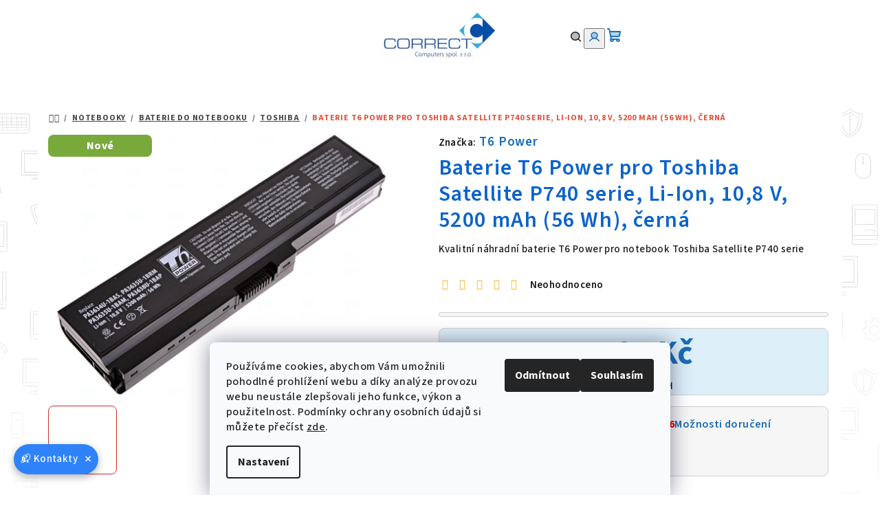

--- FILE ---
content_type: text/html; charset=utf-8
request_url: https://www.c-c.cz/toshiba/baterie-t6-power-pro-toshiba-satellite-p740-serie--li-ion--10-8-v--5200-mah--56-wh-cerna/
body_size: 32059
content:
<!doctype html><html lang="cs" dir="ltr" class="header-background-light external-fonts-loaded"><head><meta charset="utf-8" /><meta name="viewport" content="width=device-width,initial-scale=1" /><title>Baterie T6 Power pro Toshiba Satellite P740 serie, Li-Ion, 10,8 V, 5200 mAh (56 Wh), černá - CORRECT Computers spol. s r.o.</title><link rel="preconnect" href="https://cdn.myshoptet.com" /><link rel="dns-prefetch" href="https://cdn.myshoptet.com" /><link rel="preload" href="https://cdn.myshoptet.com/prj/dist/master/cms/libs/jquery/jquery-1.11.3.min.js" as="script" /><link href="https://cdn.myshoptet.com/prj/dist/master/cms/templates/frontend_templates/shared/css/font-face/source-sans-3.css" rel="stylesheet"><link href="https://cdn.myshoptet.com/prj/dist/master/shop/dist/font-shoptet-14.css.d90e56d0dd782c13aabd.css" rel="stylesheet"><script>
dataLayer = [];
dataLayer.push({'shoptet' : {
    "pageId": 1926,
    "pageType": "productDetail",
    "currency": "CZK",
    "currencyInfo": {
        "decimalSeparator": ",",
        "exchangeRate": 1,
        "priceDecimalPlaces": 0,
        "symbol": "K\u010d",
        "symbolLeft": 0,
        "thousandSeparator": " "
    },
    "language": "cs",
    "projectId": 472456,
    "product": {
        "id": 124512,
        "guid": "47c3c400-d369-11ec-ba3a-024204b4d77d",
        "hasVariants": false,
        "codes": [
            {
                "code": "NBTS0075_V17640",
                "quantity": "5",
                "stocks": [
                    {
                        "id": "ext",
                        "quantity": "5"
                    }
                ]
            }
        ],
        "code": "NBTS0075_V17640",
        "name": "Baterie T6 Power pro Toshiba Satellite P740 serie, Li-Ion, 10,8 V, 5200 mAh (56 Wh), \u010dern\u00e1",
        "appendix": "",
        "weight": 0,
        "manufacturer": "T6 Power",
        "manufacturerGuid": "1EF53343E5636950A07EDA0BA3DED3EE",
        "currentCategory": "Notebooky | Baterie do notebooku | Toshiba",
        "currentCategoryGuid": "68b9a212-8a79-11ec-8829-00163e42a2dd",
        "defaultCategory": "Notebooky | Baterie do notebooku | Toshiba",
        "defaultCategoryGuid": "68b9a212-8a79-11ec-8829-00163e42a2dd",
        "currency": "CZK",
        "priceWithVat": 1401
    },
    "stocks": [
        {
            "id": "ext",
            "title": "Sklad",
            "isDeliveryPoint": 0,
            "visibleOnEshop": 1
        }
    ],
    "cartInfo": {
        "id": null,
        "freeShipping": false,
        "freeShippingFrom": 10000,
        "leftToFreeGift": {
            "formattedPrice": "0 K\u010d",
            "priceLeft": 0
        },
        "freeGift": false,
        "leftToFreeShipping": {
            "priceLeft": 10000,
            "dependOnRegion": 0,
            "formattedPrice": "10 000 K\u010d"
        },
        "discountCoupon": [],
        "getNoBillingShippingPrice": {
            "withoutVat": 0,
            "vat": 0,
            "withVat": 0
        },
        "cartItems": [],
        "taxMode": "ORDINARY"
    },
    "cart": [],
    "customer": {
        "priceRatio": 1,
        "priceListId": 1,
        "groupId": null,
        "registered": false,
        "mainAccount": false
    }
}});
dataLayer.push({'cookie_consent' : {
    "marketing": "denied",
    "analytics": "denied"
}});
document.addEventListener('DOMContentLoaded', function() {
    shoptet.consent.onAccept(function(agreements) {
        if (agreements.length == 0) {
            return;
        }
        dataLayer.push({
            'cookie_consent' : {
                'marketing' : (agreements.includes(shoptet.config.cookiesConsentOptPersonalisation)
                    ? 'granted' : 'denied'),
                'analytics': (agreements.includes(shoptet.config.cookiesConsentOptAnalytics)
                    ? 'granted' : 'denied')
            },
            'event': 'cookie_consent'
        });
    });
});
</script>
<meta property="og:type" content="website"><meta property="og:site_name" content="c-c.cz"><meta property="og:url" content="https://www.c-c.cz/toshiba/baterie-t6-power-pro-toshiba-satellite-p740-serie--li-ion--10-8-v--5200-mah--56-wh-cerna/"><meta property="og:title" content="Baterie T6 Power pro Toshiba Satellite P740 serie, Li-Ion, 10,8 V, 5200 mAh (56 Wh), černá - CORRECT Computers spol. s r.o."><meta name="author" content="CORRECT Computers spol. s r.o."><meta name="web_author" content="Shoptet.cz"><meta name="dcterms.rightsHolder" content="www.c-c.cz"><meta name="robots" content="index,follow"><meta property="og:image" content="https://cdn.myshoptet.com/usr/www.c-c.cz/user/shop/big/124512_55a38e4d-1411-4096-a5cc-677f11245c71.jpg?67e498d2"><meta property="og:description" content="Baterie T6 Power pro Toshiba Satellite P740 serie, Li-Ion, 10,8 V, 5200 mAh (56 Wh), černá. Kvalitní náhradní baterie T6 Power pro notebook Toshiba Satellite P740 serie"><meta name="description" content="Baterie T6 Power pro Toshiba Satellite P740 serie, Li-Ion, 10,8 V, 5200 mAh (56 Wh), černá. Kvalitní náhradní baterie T6 Power pro notebook Toshiba Satellite P740 serie"><meta property="product:price:amount" content="1401"><meta property="product:price:currency" content="CZK"><style>:root {--color-primary: #ffffff;--color-primary-h: 0;--color-primary-s: 0%;--color-primary-l: 100%;--color-primary-hover: #F0B820;--color-primary-hover-h: 44;--color-primary-hover-s: 87%;--color-primary-hover-l: 53%;--color-secondary: #196db6;--color-secondary-h: 208;--color-secondary-s: 76%;--color-secondary-l: 41%;--color-secondary-hover: #EC7E0E;--color-secondary-hover-h: 30;--color-secondary-hover-s: 89%;--color-secondary-hover-l: 49%;--color-tertiary: #F7F7F7;--color-tertiary-h: 0;--color-tertiary-s: 0%;--color-tertiary-l: 97%;--color-tertiary-hover: #1D1B1A;--color-tertiary-hover-h: 20;--color-tertiary-hover-s: 5%;--color-tertiary-hover-l: 11%;--color-header-background: #FFFFFF;--template-font: "Source Sans 3";--template-headings-font: "Source Sans 3";--header-background-url: none;--cookies-notice-background: #F8FAFB;--cookies-notice-color: #252525;--cookies-notice-button-hover: #27263f;--cookies-notice-link-hover: #3b3a5f;--templates-update-management-preview-mode-content: "Náhled aktualizací šablony je aktivní pro váš prohlížeč."}</style>
    
    <link href="https://cdn.myshoptet.com/prj/dist/master/shop/dist/main-14.less.49334c2a0bd7c3ed0f9c.css" rel="stylesheet" />
        
    <script>var shoptet = shoptet || {};</script>
    <script src="https://cdn.myshoptet.com/prj/dist/master/shop/dist/main-3g-header.js.05f199e7fd2450312de2.js"></script>
<!-- User include --><!-- api 494(146) html code header -->
<link rel="stylesheet" href="https://cdn.myshoptet.com/usr/api2.dklab.cz/user/documents/_doplnky/porovnavac/472456/77/472456_77.css" type="text/css" /><style>
        :root {
            --dklab-comparer-flag-color: #196DB6;
            --dklab-comparer-flag-text-color: #FFFFFF;
            --dklab-comparer-add-text-color: #1D1B1A;
            --dklab-comparer-remove-text-color: #FC0000;
            --dklab-comparer-header-icon-color: #1D1B1A;
            --dklab-comparer-border-color: #1D1B1A;            
            --dklab-comparer-counter-color: #FC0000;            
        }</style>
<!-- service 425(79) html code header -->
<style>
.hodnoceni:before{content: "Jak o nás mluví zákazníci";}
.hodnoceni.svk:before{content: "Ako o nás hovoria zákazníci";}
.hodnoceni.hun:before{content: "Mit mondanak rólunk a felhasználók";}
.hodnoceni.pl:before{content: "Co mówią o nas klienci";}
.hodnoceni.eng:before{content: "Customer reviews";}
.hodnoceni.de:before{content: "Was unsere Kunden über uns denken";}
.hodnoceni.ro:before{content: "Ce spun clienții despre noi";}
.hodnoceni{margin: 20px auto;}
body:not(.paxio-merkur):not(.venus):not(.jupiter) .hodnoceni .vote-wrap {border: 0 !important;width: 24.5%;flex-basis: 25%;padding: 10px 20px !important;display: inline-block;margin: 0;vertical-align: top;}
.multiple-columns-body #content .hodnoceni .vote-wrap {width: 49%;flex-basis: 50%;}
.hodnoceni .votes-wrap {display: block; border: 1px solid #f7f7f7;margin: 0;width: 100%;max-width: none;padding: 10px 0; background: #fff;}
.hodnoceni .vote-wrap:nth-child(n+5){display: none !important;}
.hodnoceni:before{display: block;font-size: 18px;padding: 10px 20px;background: #fcfcfc;}
.sidebar .hodnoceni .vote-pic, .sidebar .hodnoceni .vote-initials{display: block;}
.sidebar .hodnoceni .vote-wrap, #column-l #column-l-in .hodnoceni .vote-wrap {width: 100% !important; display: block;}
.hodnoceni > a{display: block;text-align: right;padding-top: 6px;}
.hodnoceni > a:after{content: "››";display: inline-block;margin-left: 2px;}
.sidebar .hodnoceni:before, #column-l #column-l-in .hodnoceni:before {background: none !important; padding-left: 0 !important;}
.template-10 .hodnoceni{max-width: 952px !important;}
.page-detail .hodnoceni > a{font-size: 14px;}
.page-detail .hodnoceni{margin-bottom: 30px;}
@media screen and (min-width: 992px) and (max-width: 1199px) {
.hodnoceni .vote-rating{display: block;}
.hodnoceni .vote-time{display: block;margin-top: 3px;}
.hodnoceni .vote-delimeter{display: none;}
}
@media screen and (max-width: 991px) {
body:not(.paxio-merkur):not(.venus):not(.jupiter) .hodnoceni .vote-wrap {width: 49%;flex-basis: 50%;}
.multiple-columns-body #content .hodnoceni .vote-wrap {width: 99%;flex-basis: 100%;}
}
@media screen and (max-width: 767px) {
body:not(.paxio-merkur):not(.venus):not(.jupiter) .hodnoceni .vote-wrap {width: 99%;flex-basis: 100%;}
}
.home #main-product .hodnoceni{margin: 0 0 60px 0;}
.hodnoceni .votes-wrap.admin-response{display: none !important;}
.hodnoceni .vote-pic {width: 100px;}
.hodnoceni .vote-delimeter{display: none;}
.hodnoceni .vote-rating{display: block;}
.hodnoceni .vote-time {display: block;margin-top: 5px;}
@media screen and (min-width: 768px){
.template-12 .hodnoceni{max-width: 747px; margin-left: auto; margin-right: auto;}
}
@media screen and (min-width: 992px){
.template-12 .hodnoceni{max-width: 972px;}
}
@media screen and (min-width: 1200px){
.template-12 .hodnoceni{max-width: 1418px;}
}
.template-14 .hodnoceni .vote-initials{margin: 0 auto;}
.vote-pic img::before {display: none;}
.hodnoceni + .hodnoceni {display: none;}
</style>
<!-- service 494(146) html code header -->
<style>
@font-face {
    font-family: 'porovnavac';
    src:  url('https://cdn.myshoptet.com/usr/api2.dklab.cz/user/documents/_doplnky/porovnavac/font/porovnavac.eot?v6');
    src:  url('https://cdn.myshoptet.com/usr/api2.dklab.cz/user/documents/_doplnky/porovnavac/font/porovnavac.eot?v6#iefix') format('embedded-opentype'),
    url('https://cdn.myshoptet.com/usr/api2.dklab.cz/user/documents/_doplnky/porovnavac/font/porovnavac.ttf?v6') format('truetype'),
    url('https://cdn.myshoptet.com/usr/api2.dklab.cz/user/documents/_doplnky/porovnavac/font/porovnavac.woff?v6') format('woff'),
    url('https://cdn.myshoptet.com/usr/api2.dklab.cz/user/documents/_doplnky/porovnavac/font/porovnavac.svg?v6') format('svg');
    font-weight: normal;
    font-style: normal;
}
</style>
<!-- service 1709(1293) html code header -->
<style>
.shkRecapImgExtension {
    float: left;
    width: 50px;
    margin-right: 6px;
    margin-bottom: 2px;
}
.shkRecapImgExtension:not(:nth-of-type(1)) {
  display: none;
}

@media only screen and (max-width: 1200px) and (min-width: 992px) {
    .shkRecapImgExtension {
        width: 38px;
    }
    .template-13 .shkRecapImgExtension {
        margin-right: 0;
        margin-bottom: 5px;
        width: 100%;
    }
}
@media only screen and (max-width: 360px) {
	.shkRecapImgExtension {
        width: 38px;
    }
}
.template-08 #checkout-recapitulation a,
.template-06 #checkout-recapitulation a {
	display: inline;
}
@media only screen and (max-width: 760px) and (min-width: 640px) {
	.template-08 .shkRecapImgExtension {
		margin-right: 0;
        margin-bottom: 5px;
        width: 100%;
	}
  .template-08 #checkout-recapitulation a {
  	display: inline-block;
  }
}

@media only screen and (max-width: 992px) and (min-width: 640px) {
    .template-05 .shkRecapImgExtension,
    .template-04 .shkRecapImgExtension {
        width: 38px;
    }
}
</style>
<!-- project html code header -->
<link href="https://cdn.myshoptet.com/usr/www.c-c.cz/user/documents/upload/stylesheetcccz32.css?v=1" rel="stylesheet" />
<style>



@media only screen and (min-width:768px) {

    /* Kontejner mřížky - definujeme dva řádky */
    .products-block > div .p .p-in .p-bottom > div {
        display: grid !important;
        grid-template-columns: 1fr auto !important;
        grid-template-areas: 
            "top-line top-line"  /* Dostupnost + Hvězdičky */
            "prices tools" !important;
        align-items: center !important;
        width: 100% !important;
        gap: 6px 0 !important;
    }

    /* SPOJENÍ DOSTUPNOSTI A HVĚZDIČEK NA JEDEN ŘÁDEK */
    /* Využijeme fakt, že Shoptet je má v kódu za sebou, a uděláme z nich "space-between" */
    
    /* Tento selektor cílí na obal, ve kterém jsou oba prvky */
    .products-block > div .p .p-in .p-bottom > div {
        display: grid !important;
    }

    .products-block > div .p .p-in .p-bottom > div .availability {
        grid-area: top-line !important;
        justify-self: start !important; /* Natlačí dostupnost doleva */
        text-align: left !important;
        margin: 0 !important;
        font-size: 16px;
        font-weight: 600;
        display: inline-flex !important;
    }

    .products-block > div .p .p-in .p-bottom > div .rating,
    .products-block > div .p .p-in .p-bottom > div .stars-wrapper,
    .products-block > div .p .p-in .p-bottom > div [class*="rating"] {
        grid-area: top-line !important;
        justify-self: end !important; /* Natlačí hvězdičky doprava */
        display: inline-flex !important;
        margin: 0 !important;
        padding: 0 !important;
    }

    /* 3. BLOK CENY */
.products-block > div .p .p-in .p-bottom > div .prices {
    grid-area: prices;
    display: flex !important;
    flex-direction: column !important;
    align-items: flex-start !important;
    justify-content: center !important;
    text-align: left !important;
    margin: 0 !important;
}

/* Cena s DPH - fixace výšky pro zarovnání */
.products-block > div .p .p-in .p-bottom > div .prices .price-final strong {
    display: block !important;
    font-size: 26px !important;
    line-height: 1 !important; /* Zmenšíme line-height pro přesné zarovnání */
    margin: 0 0 2px 0 !important;
}

/* 4. TLAČÍTKO - Kompletní reset posunu */
.products-block > div .p .p-in .p-bottom > div .p-tools {
    grid-area: tools;
    display: flex !important;
    align-items: center !important;
    justify-content: flex-end !important;
    margin: 0 0 0 10px !important;
    padding: 0 !important;
    height: 100%; /* Aby se mohl vnitřek centrovat */
}

/* Reset všech elementů uvnitř p-tools (odkazy, span, tlačítko) */
.products-block > div .p .p-in .p-bottom > div .p-tools a,
.products-block > div .p .p-in .p-bottom > div .p-tools .btn {
    margin: 0 !important;
    top: 0 !important;
    position: relative !important;
    transform: none !important; /* Zrušíme případné posuny z šablony */
    display: inline-flex !important;
    align-items: center;
}
.dkLabComparerRemoveProduct {
    font-size: 16px;
}
}
.dkLabComparerAddProduct, .dkLabComparerRemoveProduct {
    font-weight: 500;
}
/* společné pro přidat/odebrat */
.dkLabComparerProductSpan.hasIcon {
    font-size: 0;
    line-height: 0;
    display: flex;
    justify-content: flex-end;
    align-items: center;
    transform: translateX(11px);
}

/* samotná ikona */
.dkLabComparerProductSpan.hasIcon::before {
    font-size: 18px;
    font-weight: 500;   /* ← tady nastavíš tloušťku ikony */
    line-height: 1;
}

.dkLabComparerRemoveProduct.dkLabComparerProductSpan.hasIcon::before {
    color: #d00;   /* červená pro odebrání */
    font-weight: 500;
}


</style>
<meta name="theme-color" content="#196db6">
<!-- /User include --><link rel="shortcut icon" href="/favicon.ico" type="image/x-icon" /><link rel="canonical" href="https://www.c-c.cz/toshiba/baterie-t6-power-pro-toshiba-satellite-p740-serie--li-ion--10-8-v--5200-mah--56-wh-cerna/" />    <script>
        var _hwq = _hwq || [];
        _hwq.push(['setKey', '0DADB2EA4893083523F54257DFAF7DD0']);
        _hwq.push(['setTopPos', '150']);
        _hwq.push(['showWidget', '21']);
        (function() {
            var ho = document.createElement('script');
            ho.src = 'https://cz.im9.cz/direct/i/gjs.php?n=wdgt&sak=0DADB2EA4893083523F54257DFAF7DD0';
            var s = document.getElementsByTagName('script')[0]; s.parentNode.insertBefore(ho, s);
        })();
    </script>
<style>/* custom background */@media (min-width: 992px) {body {background-color: #ffffff ;background-position: left top;background-repeat: repeat !important;background-attachment: fixed;background-image: url('https://cdn.myshoptet.com/usr/www.c-c.cz/user/frontend_backgrounds/it_background-10.png');}}</style>    <!-- Global site tag (gtag.js) - Google Analytics -->
    <script async src="https://www.googletagmanager.com/gtag/js?id=G-D6PF86PL0B"></script>
    <script>
        
        window.dataLayer = window.dataLayer || [];
        function gtag(){dataLayer.push(arguments);}
        

                    console.debug('default consent data');

            gtag('consent', 'default', {"ad_storage":"denied","analytics_storage":"denied","ad_user_data":"denied","ad_personalization":"denied","wait_for_update":500});
            dataLayer.push({
                'event': 'default_consent'
            });
        
        gtag('js', new Date());

                gtag('config', 'UA-221731575-1', { 'groups': "UA" });
        
                gtag('config', 'G-D6PF86PL0B', {"groups":"GA4","send_page_view":false,"content_group":"productDetail","currency":"CZK","page_language":"cs"});
        
                gtag('config', 'AW-971227874');
        
        
        
        
        
                    gtag('event', 'page_view', {"send_to":"GA4","page_language":"cs","content_group":"productDetail","currency":"CZK"});
        
                gtag('set', 'currency', 'CZK');

        gtag('event', 'view_item', {
            "send_to": "UA",
            "items": [
                {
                    "id": "NBTS0075_V17640",
                    "name": "Baterie T6 Power pro Toshiba Satellite P740 serie, Li-Ion, 10,8 V, 5200 mAh (56 Wh), \u010dern\u00e1",
                    "category": "Notebooky \/ Baterie do notebooku \/ Toshiba",
                                        "brand": "T6 Power",
                                                            "price": 1158
                }
            ]
        });
        
        
        
        
        
                    gtag('event', 'view_item', {"send_to":"GA4","page_language":"cs","content_group":"productDetail","value":1158,"currency":"CZK","items":[{"item_id":"NBTS0075_V17640","item_name":"Baterie T6 Power pro Toshiba Satellite P740 serie, Li-Ion, 10,8 V, 5200 mAh (56 Wh), \u010dern\u00e1","item_brand":"T6 Power","item_category":"Notebooky","item_category2":"Baterie do notebooku","item_category3":"Toshiba","price":1158,"quantity":1,"index":0}]});
        
        
        
        
        
        
        
        document.addEventListener('DOMContentLoaded', function() {
            if (typeof shoptet.tracking !== 'undefined') {
                for (var id in shoptet.tracking.bannersList) {
                    gtag('event', 'view_promotion', {
                        "send_to": "UA",
                        "promotions": [
                            {
                                "id": shoptet.tracking.bannersList[id].id,
                                "name": shoptet.tracking.bannersList[id].name,
                                "position": shoptet.tracking.bannersList[id].position
                            }
                        ]
                    });
                }
            }

            shoptet.consent.onAccept(function(agreements) {
                if (agreements.length !== 0) {
                    console.debug('gtag consent accept');
                    var gtagConsentPayload =  {
                        'ad_storage': agreements.includes(shoptet.config.cookiesConsentOptPersonalisation)
                            ? 'granted' : 'denied',
                        'analytics_storage': agreements.includes(shoptet.config.cookiesConsentOptAnalytics)
                            ? 'granted' : 'denied',
                                                                                                'ad_user_data': agreements.includes(shoptet.config.cookiesConsentOptPersonalisation)
                            ? 'granted' : 'denied',
                        'ad_personalization': agreements.includes(shoptet.config.cookiesConsentOptPersonalisation)
                            ? 'granted' : 'denied',
                        };
                    console.debug('update consent data', gtagConsentPayload);
                    gtag('consent', 'update', gtagConsentPayload);
                    dataLayer.push(
                        { 'event': 'update_consent' }
                    );
                }
            });
        });
    </script>
<script>
    (function(t, r, a, c, k, i, n, g) { t['ROIDataObject'] = k;
    t[k]=t[k]||function(){ (t[k].q=t[k].q||[]).push(arguments) },t[k].c=i;n=r.createElement(a),
    g=r.getElementsByTagName(a)[0];n.async=1;n.src=c;g.parentNode.insertBefore(n,g)
    })(window, document, 'script', '//www.heureka.cz/ocm/sdk.js?source=shoptet&version=2&page=product_detail', 'heureka', 'cz');

    heureka('set_user_consent', 0);
</script>
</head><body class="desktop id-1926 in-toshiba template-14 type-product type-detail one-column-body columns-mobile-2 columns-4 smart-labels-active ums_forms_redesign--off ums_a11y_category_page--on ums_discussion_rating_forms--off ums_flags_display_unification--on ums_a11y_login--on mobile-header-version-0"><noscript>
    <style>
        #header {
            padding-top: 0;
            position: relative !important;
            top: 0;
        }
        .header-navigation {
            position: relative !important;
        }
        .overall-wrapper {
            margin: 0 !important;
        }
        body:not(.ready) {
            visibility: visible !important;
        }
    </style>
    <div class="no-javascript">
        <div class="no-javascript__title">Musíte změnit nastavení vašeho prohlížeče</div>
        <div class="no-javascript__text">Podívejte se na: <a href="https://www.google.com/support/bin/answer.py?answer=23852">Jak povolit JavaScript ve vašem prohlížeči</a>.</div>
        <div class="no-javascript__text">Pokud používáte software na blokování reklam, může být nutné povolit JavaScript z této stránky.</div>
        <div class="no-javascript__text">Děkujeme.</div>
    </div>
</noscript>

        <div id="fb-root"></div>
        <script>
            window.fbAsyncInit = function() {
                FB.init({
//                    appId            : 'your-app-id',
                    autoLogAppEvents : true,
                    xfbml            : true,
                    version          : 'v19.0'
                });
            };
        </script>
        <script async defer crossorigin="anonymous" src="https://connect.facebook.net/cs_CZ/sdk.js"></script>    <div class="siteCookies siteCookies--bottom siteCookies--light js-siteCookies" role="dialog" data-testid="cookiesPopup" data-nosnippet>
        <div class="siteCookies__form">
            <div class="siteCookies__content">
                <div class="siteCookies__text">
                    Používáme cookies, abychom Vám umožnili pohodlné prohlížení webu a díky analýze provozu webu neustále zlepšovali jeho funkce, výkon a použitelnost. <span>Podmínky ochrany osobních údajů si můžete přečíst</span> <a href="https://472456.myshoptet.com/podminky-ochrany-osobnich-udaju/" target="_blank" rel="noopener noreferrer">zde</a>.
                </div>
                <p class="siteCookies__links">
                    <button class="siteCookies__link js-cookies-settings" aria-label="Nastavení cookies" data-testid="cookiesSettings">Nastavení</button>
                </p>
            </div>
            <div class="siteCookies__buttonWrap">
                                    <button class="siteCookies__button js-cookiesConsentSubmit" value="reject" aria-label="Odmítnout cookies" data-testid="buttonCookiesReject">Odmítnout</button>
                                <button class="siteCookies__button js-cookiesConsentSubmit" value="all" aria-label="Přijmout cookies" data-testid="buttonCookiesAccept">Souhlasím</button>
            </div>
        </div>
        <script>
            document.addEventListener("DOMContentLoaded", () => {
                const siteCookies = document.querySelector('.js-siteCookies');
                document.addEventListener("scroll", shoptet.common.throttle(() => {
                    const st = document.documentElement.scrollTop;
                    if (st > 1) {
                        siteCookies.classList.add('siteCookies--scrolled');
                    } else {
                        siteCookies.classList.remove('siteCookies--scrolled');
                    }
                }, 100));
            });
        </script>
    </div>
<a href="#content" class="skip-link sr-only">Přejít na obsah</a><div class="overall-wrapper"><header id="header">
        <div class="header-top">
            <div class="container navigation-wrapper header-top-wrapper">
                <div class="navigation-tools">
                                    </div>
                <div class="site-name"><a href="/" data-testid="linkWebsiteLogo"><img src="https://cdn.myshoptet.com/usr/www.c-c.cz/user/logos/correct_logo_shoptet2.jpg" alt="CORRECT Computers spol. s r.o." fetchpriority="low" /></a></div>                <div class="navigation-buttons">
                    <a href="#" class="toggle-window" data-target="search" data-testid="linkSearchIcon"><i class="icon-search"></i><span class="sr-only">Hledat</span></a>
                                                                                                                                            <button class="top-nav-button top-nav-button-login toggle-window" type="button" data-target="login" aria-haspopup="dialog" aria-expanded="false" aria-controls="login" data-testid="signin">
                                        <i class="icon-login"></i><span class="sr-only">Přihlášení</span>
                                    </button>
                                                                                                                                
    <a href="/kosik/" class="btn btn-icon toggle-window cart-count" data-target="cart" data-testid="headerCart" rel="nofollow" aria-haspopup="dialog" aria-expanded="false" aria-controls="cart-widget">
        <span class="icon-cart"></span>
                <span class="sr-only">Nákupní košík</span>
        
    
            </a>
                    <a href="#" class="toggle-window" data-target="navigation" data-testid="hamburgerMenu"></a>
                </div>
                <div class="user-action">
                                            <div class="user-action-in">
            <div id="login" class="user-action-login popup-widget login-widget" role="dialog" aria-labelledby="loginHeading">
        <div class="popup-widget-inner">
                            <h2 id="loginHeading">Přihlášení k vašemu účtu</h2><div id="customerLogin"><form action="/action/Customer/Login/" method="post" id="formLoginIncluded" class="csrf-enabled formLogin" data-testid="formLogin"><input type="hidden" name="referer" value="" /><div class="form-group"><div class="input-wrapper email js-validated-element-wrapper no-label"><input type="email" name="email" class="form-control" autofocus placeholder="E-mailová adresa (např. jan@novak.cz)" data-testid="inputEmail" autocomplete="email" required /></div></div><div class="form-group"><div class="input-wrapper password js-validated-element-wrapper no-label"><input type="password" name="password" class="form-control" placeholder="Heslo" data-testid="inputPassword" autocomplete="current-password" required /><span class="no-display">Nemůžete vyplnit toto pole</span><input type="text" name="surname" value="" class="no-display" /></div></div><div class="form-group"><div class="login-wrapper"><button type="submit" class="btn btn-secondary btn-text btn-login" data-testid="buttonSubmit">Přihlásit se</button><div class="password-helper"><a href="/registrace/" data-testid="signup" rel="nofollow">Nová registrace</a><a href="/klient/zapomenute-heslo/" rel="nofollow">Zapomenuté heslo</a></div></div></div><div class="social-login-buttons"><div class="social-login-buttons-divider"><span>nebo</span></div><div class="form-group"><a href="/action/Social/login/?provider=Google" class="login-btn google" rel="nofollow"><span class="login-google-icon"></span><strong>Přihlásit se přes Google</strong></a></div><div class="form-group"><a href="/action/Social/login/?provider=Seznam" class="login-btn seznam" rel="nofollow"><span class="login-seznam-icon"></span><strong>Přihlásit se přes Seznam</strong></a></div></div></form>
</div>                    </div>
    </div>

        <div id="cart-widget" class="user-action-cart popup-widget cart-widget loader-wrapper" data-testid="popupCartWidget" role="dialog" aria-hidden="true">
        <div class="popup-widget-inner cart-widget-inner place-cart-here">
            <div class="loader-overlay">
                <div class="loader"></div>
            </div>
        </div>
    </div>

        <div class="user-action-search popup-widget search-widget search stay-open" itemscope itemtype="https://schema.org/WebSite" data-testid="searchWidget">
        <span href="#" class="search-widget-close toggle-window" data-target="search" data-testid="linkSearchIcon"></span>
        <meta itemprop="headline" content="Toshiba"/><meta itemprop="url" content="https://www.c-c.cz"/><meta itemprop="text" content="Baterie T6 Power pro Toshiba Satellite P740 serie, Li-Ion, 10,8 V, 5200 mAh (56 Wh), černá. Kvalitní náhradní baterie T6 Power pro notebook Toshiba Satellite P740 serie"/>        <form action="/action/ProductSearch/prepareString/" method="post"
    id="formSearchForm" class="search-form compact-form js-search-main"
    itemprop="potentialAction" itemscope itemtype="https://schema.org/SearchAction" data-testid="searchForm">
    <fieldset>
        <meta itemprop="target"
            content="https://www.c-c.cz/vyhledavani/?string={string}"/>
        <input type="hidden" name="language" value="cs"/>
        
    <span class="search-form-input-group">
        
    <span class="search-input-icon" aria-hidden="true"></span>

<input
    type="search"
    name="string"
        class="query-input form-control search-input js-search-input"
    placeholder="Napište, co hledáte"
    autocomplete="off"
    required
    itemprop="query-input"
    aria-label="Vyhledávání"
    data-testid="searchInput"
>
        <button type="submit" class="btn btn-default search-button" data-testid="searchBtn">Hledat</button>
    </span>

    </fieldset>
</form>
    </div>
</div>
                                    </div>
            </div>
        </div>
        <div class="header-bottom">
            <div class="navigation-wrapper header-bottom-wrapper">
                <nav id="navigation" aria-label="Hlavní menu" data-collapsible="true"><div class="navigation-in menu"><ul class="menu-level-1" role="menubar" data-testid="headerMenuItems"><li class="menu-item-708 ext" role="none"><a href="/notebooky/" data-testid="headerMenuItem" role="menuitem" aria-haspopup="true" aria-expanded="false"><b>Notebooky</b><span class="submenu-arrow"></span></a><ul class="menu-level-2" aria-label="Notebooky" tabindex="-1" role="menu"><li class="menu-item-711 has-third-level" role="none"><a href="/repasovane-notebooky/" class="menu-image" data-testid="headerMenuItem" tabindex="-1" aria-hidden="true"><img src="data:image/svg+xml,%3Csvg%20width%3D%22140%22%20height%3D%22100%22%20xmlns%3D%22http%3A%2F%2Fwww.w3.org%2F2000%2Fsvg%22%3E%3C%2Fsvg%3E" alt="" aria-hidden="true" width="140" height="100"  data-src="https://cdn.myshoptet.com/usr/www.c-c.cz/user/categories/thumb/notebook.jpg" fetchpriority="low" /></a><div><a href="/repasovane-notebooky/" data-testid="headerMenuItem" role="menuitem"><span>Repasované notebooky</span></a>
                                                    <ul class="menu-level-3" role="menu">
                                                                    <li class="menu-item-2040" role="none">
                                        <a href="/notebooky-12-13/" data-testid="headerMenuItem" role="menuitem">
                                            Notebooky 12&quot; - 13&quot;</a>                                    </li>
                                                                    <li class="menu-item-2043" role="none">
                                        <a href="/notebooky-14/" data-testid="headerMenuItem" role="menuitem">
                                            Notebooky 14&quot;</a>                                    </li>
                                                                    <li class="menu-item-2046" role="none">
                                        <a href="/notebooky-15-a-vice/" data-testid="headerMenuItem" role="menuitem">
                                            Notebooky 15&quot; a více</a>                                    </li>
                                                                    <li class="menu-item-2037" role="none">
                                        <a href="/levne-notebooky-pro-studenty/" data-testid="headerMenuItem" role="menuitem">
                                            Levné notebooky pro studenty</a>                                    </li>
                                                                    <li class="menu-item-3726" role="none">
                                        <a href="/kancelarske-notebooky/" data-testid="headerMenuItem" role="menuitem">
                                            Kancelářské notebooky</a>                                    </li>
                                                                    <li class="menu-item-3735" role="none">
                                        <a href="/pracovni-notebooky/" data-testid="headerMenuItem" role="menuitem">
                                            Pracovní notebooky</a>                                    </li>
                                                                    <li class="menu-item-3747" role="none">
                                        <a href="/cestovni-notebooky/" data-testid="headerMenuItem" role="menuitem">
                                            Cestovní notebooky</a>                                    </li>
                                                                    <li class="menu-item-3750" role="none">
                                        <a href="/dotykove-notebooky/" data-testid="headerMenuItem" role="menuitem">
                                            Dotykové notebooky</a>                                    </li>
                                                                    <li class="menu-item-3061" role="none">
                                        <a href="/repasovane-notebooky-podle-generace-procesoru/" data-testid="headerMenuItem" role="menuitem">
                                            Podle generace procesoru</a>                                    </li>
                                                                    <li class="menu-item-3723" role="none">
                                        <a href="/repasovane-notebooky-podle-ceny/" data-testid="headerMenuItem" role="menuitem">
                                            Podle ceny</a>                                    </li>
                                                            </ul>
                        </div></li><li class="menu-item-717" role="none"><a href="/tablety/" class="menu-image" data-testid="headerMenuItem" tabindex="-1" aria-hidden="true"><img src="data:image/svg+xml,%3Csvg%20width%3D%22140%22%20height%3D%22100%22%20xmlns%3D%22http%3A%2F%2Fwww.w3.org%2F2000%2Fsvg%22%3E%3C%2Fsvg%3E" alt="" aria-hidden="true" width="140" height="100"  data-src="https://cdn.myshoptet.com/usr/www.c-c.cz/user/categories/thumb/ipad.jpg" fetchpriority="low" /></a><div><a href="/tablety/" data-testid="headerMenuItem" role="menuitem"><span>Tablety</span></a>
                        </div></li><li class="menu-item-801 has-third-level" role="none"><a href="/prislusenstvi-pro-notebooky/" class="menu-image" data-testid="headerMenuItem" tabindex="-1" aria-hidden="true"><img src="data:image/svg+xml,%3Csvg%20width%3D%22140%22%20height%3D%22100%22%20xmlns%3D%22http%3A%2F%2Fwww.w3.org%2F2000%2Fsvg%22%3E%3C%2Fsvg%3E" alt="" aria-hidden="true" width="140" height="100"  data-src="https://cdn.myshoptet.com/usr/www.c-c.cz/user/categories/thumb/replik__tor.jpg" fetchpriority="low" /></a><div><a href="/prislusenstvi-pro-notebooky/" data-testid="headerMenuItem" role="menuitem"><span>Příslušenství pro notebooky</span></a>
                                                    <ul class="menu-level-3" role="menu">
                                                                    <li class="menu-item-804" role="none">
                                        <a href="/replikatory-portu/" data-testid="headerMenuItem" role="menuitem">
                                            Replikátory portů</a>                                    </li>
                                                                    <li class="menu-item-858" role="none">
                                        <a href="/pouzite-zdroje-pro-notebooky/" data-testid="headerMenuItem" role="menuitem">
                                            Použité zdroje pro notebooky</a>                                    </li>
                                                                    <li class="menu-item-879" role="none">
                                        <a href="/brasny/" data-testid="headerMenuItem" role="menuitem">
                                            Brašny</a>                                    </li>
                                                            </ul>
                        </div></li><li class="menu-item-1890 has-third-level" role="none"><a href="/baterie-do-notebooku/" class="menu-image" data-testid="headerMenuItem" tabindex="-1" aria-hidden="true"><img src="data:image/svg+xml,%3Csvg%20width%3D%22140%22%20height%3D%22100%22%20xmlns%3D%22http%3A%2F%2Fwww.w3.org%2F2000%2Fsvg%22%3E%3C%2Fsvg%3E" alt="" aria-hidden="true" width="140" height="100"  data-src="https://cdn.myshoptet.com/usr/www.c-c.cz/user/categories/thumb/baterie-1.jpg" fetchpriority="low" /></a><div><a href="/baterie-do-notebooku/" data-testid="headerMenuItem" role="menuitem"><span>Baterie do notebooku</span></a>
                                                    <ul class="menu-level-3" role="menu">
                                                                    <li class="menu-item-1899" role="none">
                                        <a href="/acer/" data-testid="headerMenuItem" role="menuitem">
                                            Acer</a>                                    </li>
                                                                    <li class="menu-item-1941" role="none">
                                        <a href="/apple/" data-testid="headerMenuItem" role="menuitem">
                                            Apple</a>                                    </li>
                                                                    <li class="menu-item-1908" role="none">
                                        <a href="/asus/" data-testid="headerMenuItem" role="menuitem">
                                            Asus</a>                                    </li>
                                                                    <li class="menu-item-1950" role="none">
                                        <a href="/benq/" data-testid="headerMenuItem" role="menuitem">
                                            Benq</a>                                    </li>
                                                                    <li class="menu-item-1896" role="none">
                                        <a href="/clevo/" data-testid="headerMenuItem" role="menuitem">
                                            Clevo</a>                                    </li>
                                                                    <li class="menu-item-1923" role="none">
                                        <a href="/compaq/" data-testid="headerMenuItem" role="menuitem">
                                            Compaq</a>                                    </li>
                                                                    <li class="menu-item-1905" role="none">
                                        <a href="/dell/" data-testid="headerMenuItem" role="menuitem">
                                            Dell</a>                                    </li>
                                                                    <li class="menu-item-1902" role="none">
                                        <a href="/emachines/" data-testid="headerMenuItem" role="menuitem">
                                            eMachines</a>                                    </li>
                                                                    <li class="menu-item-1917" role="none">
                                        <a href="/fujitsu-siemens/" data-testid="headerMenuItem" role="menuitem">
                                            Fujitsu Siemens</a>                                    </li>
                                                                    <li class="menu-item-1935" role="none">
                                        <a href="/gateway/" data-testid="headerMenuItem" role="menuitem">
                                            Gateway</a>                                    </li>
                                                                    <li class="menu-item-1911" role="none">
                                        <a href="/hewlett-packard/" data-testid="headerMenuItem" role="menuitem">
                                            Hewlett Packard</a>                                    </li>
                                                                    <li class="menu-item-1929" role="none">
                                        <a href="/ibm/" data-testid="headerMenuItem" role="menuitem">
                                            IBM</a>                                    </li>
                                                                    <li class="menu-item-1920" role="none">
                                        <a href="/lenovo/" data-testid="headerMenuItem" role="menuitem">
                                            Lenovo</a>                                    </li>
                                                                    <li class="menu-item-1944" role="none">
                                        <a href="/msi/" data-testid="headerMenuItem" role="menuitem">
                                            MSI</a>                                    </li>
                                                                    <li class="menu-item-1938" role="none">
                                        <a href="/packard-bell/" data-testid="headerMenuItem" role="menuitem">
                                            Packard Bell</a>                                    </li>
                                                                    <li class="menu-item-1959" role="none">
                                        <a href="/panasonic/" data-testid="headerMenuItem" role="menuitem">
                                            Panasonic</a>                                    </li>
                                                                    <li class="menu-item-1893" role="none">
                                        <a href="/samsung/" data-testid="headerMenuItem" role="menuitem">
                                            Samsung</a>                                    </li>
                                                                    <li class="menu-item-1932" role="none">
                                        <a href="/sony/" data-testid="headerMenuItem" role="menuitem">
                                            Sony</a>                                    </li>
                                                                    <li class="menu-item-1914" role="none">
                                        <a href="/texas-instruments/" data-testid="headerMenuItem" role="menuitem">
                                            Texas Instruments</a>                                    </li>
                                                                    <li class="menu-item-1926" role="none">
                                        <a href="/toshiba/" class="active" data-testid="headerMenuItem" role="menuitem">
                                            Toshiba</a>                                    </li>
                                                            </ul>
                        </div></li></ul></li>
<li class="menu-item-726 ext" role="none"><a href="/pocitace/" data-testid="headerMenuItem" role="menuitem" aria-haspopup="true" aria-expanded="false"><b>Počítače</b><span class="submenu-arrow"></span></a><ul class="menu-level-2" aria-label="Počítače" tabindex="-1" role="menu"><li class="menu-item-729 has-third-level" role="none"><a href="/repasovane-pocitace/" class="menu-image" data-testid="headerMenuItem" tabindex="-1" aria-hidden="true"><img src="data:image/svg+xml,%3Csvg%20width%3D%22140%22%20height%3D%22100%22%20xmlns%3D%22http%3A%2F%2Fwww.w3.org%2F2000%2Fsvg%22%3E%3C%2Fsvg%3E" alt="" aria-hidden="true" width="140" height="100"  data-src="https://cdn.myshoptet.com/usr/www.c-c.cz/user/categories/thumb/dell-precision-5820-06.jpg" fetchpriority="low" /></a><div><a href="/repasovane-pocitace/" data-testid="headerMenuItem" role="menuitem"><span>Repasované počítače</span></a>
                                                    <ul class="menu-level-3" role="menu">
                                                                    <li class="menu-item-3028" role="none">
                                        <a href="/repasovane-pocitace-provedeni-micro-usff/" data-testid="headerMenuItem" role="menuitem">
                                            Provedení Micro / USFF</a>                                    </li>
                                                                    <li class="menu-item-3031" role="none">
                                        <a href="/repasovane-pocitace-provedeni-sff-desktop/" data-testid="headerMenuItem" role="menuitem">
                                            Provedení SFF / Desktop</a>                                    </li>
                                                                    <li class="menu-item-3034" role="none">
                                        <a href="/repasovane-pocitace-provedeni-tower/" data-testid="headerMenuItem" role="menuitem">
                                            Provedení Tower</a>                                    </li>
                                                                    <li class="menu-item-3756" role="none">
                                        <a href="/kancelarske-pocitace/" data-testid="headerMenuItem" role="menuitem">
                                            Kancelářské počítače</a>                                    </li>
                                                                    <li class="menu-item-3768" role="none">
                                        <a href="/pracovni-pocitace/" data-testid="headerMenuItem" role="menuitem">
                                            Pracovní počítače</a>                                    </li>
                                                                    <li class="menu-item-3046" role="none">
                                        <a href="/repasovane-pocitace-podle-generace-procesoru/" data-testid="headerMenuItem" role="menuitem">
                                            Podle generace procesoru</a>                                    </li>
                                                                    <li class="menu-item-3753" role="none">
                                        <a href="/podle-ceny/" data-testid="headerMenuItem" role="menuitem">
                                            Podle ceny</a>                                    </li>
                                                            </ul>
                        </div></li><li class="menu-item-732" role="none"><a href="/repasovane-sestavy/" class="menu-image" data-testid="headerMenuItem" tabindex="-1" aria-hidden="true"><img src="data:image/svg+xml,%3Csvg%20width%3D%22140%22%20height%3D%22100%22%20xmlns%3D%22http%3A%2F%2Fwww.w3.org%2F2000%2Fsvg%22%3E%3C%2Fsvg%3E" alt="" aria-hidden="true" width="140" height="100"  data-src="https://cdn.myshoptet.com/usr/www.c-c.cz/user/categories/thumb/sestava.jpg" fetchpriority="low" /></a><div><a href="/repasovane-sestavy/" data-testid="headerMenuItem" role="menuitem"><span>Repasované sestavy</span></a>
                        </div></li></ul></li>
<li class="menu-item-738 ext" role="none"><a href="/monitory/" data-testid="headerMenuItem" role="menuitem" aria-haspopup="true" aria-expanded="false"><b>Monitory</b><span class="submenu-arrow"></span></a><ul class="menu-level-2" aria-label="Monitory" tabindex="-1" role="menu"><li class="menu-item-741 has-third-level" role="none"><a href="/repasovane-monitory/" class="menu-image" data-testid="headerMenuItem" tabindex="-1" aria-hidden="true"><img src="data:image/svg+xml,%3Csvg%20width%3D%22140%22%20height%3D%22100%22%20xmlns%3D%22http%3A%2F%2Fwww.w3.org%2F2000%2Fsvg%22%3E%3C%2Fsvg%3E" alt="" aria-hidden="true" width="140" height="100"  data-src="https://cdn.myshoptet.com/usr/www.c-c.cz/user/categories/thumb/mon.png" fetchpriority="low" /></a><div><a href="/repasovane-monitory/" data-testid="headerMenuItem" role="menuitem"><span>Repasované monitory</span></a>
                                                    <ul class="menu-level-3" role="menu">
                                                                    <li class="menu-item-2052" role="none">
                                        <a href="/monitory-do-22/" data-testid="headerMenuItem" role="menuitem">
                                            Monitory do 22&quot;</a>                                    </li>
                                                                    <li class="menu-item-2055" role="none">
                                        <a href="/monitory-23/" data-testid="headerMenuItem" role="menuitem">
                                            Monitory 23&quot;</a>                                    </li>
                                                                    <li class="menu-item-2058" role="none">
                                        <a href="/monitory-24/" data-testid="headerMenuItem" role="menuitem">
                                            Monitory 24&quot;</a>                                    </li>
                                                                    <li class="menu-item-2061" role="none">
                                        <a href="/monitory-25-a-vice/" data-testid="headerMenuItem" role="menuitem">
                                            Monitory 25&quot; a více</a>                                    </li>
                                                            </ul>
                        </div></li><li class="menu-item-1062" role="none"><a href="/nove-monitory/" class="menu-image" data-testid="headerMenuItem" tabindex="-1" aria-hidden="true"><img src="data:image/svg+xml,%3Csvg%20width%3D%22140%22%20height%3D%22100%22%20xmlns%3D%22http%3A%2F%2Fwww.w3.org%2F2000%2Fsvg%22%3E%3C%2Fsvg%3E" alt="" aria-hidden="true" width="140" height="100"  data-src="https://cdn.myshoptet.com/usr/www.c-c.cz/user/categories/thumb/p2419.jpg" fetchpriority="low" /></a><div><a href="/nove-monitory/" data-testid="headerMenuItem" role="menuitem"><span>Nové monitory</span></a>
                        </div></li></ul></li>
<li class="menu-item-771 ext" role="none"><a href="/prislusenstvi/" data-testid="headerMenuItem" role="menuitem" aria-haspopup="true" aria-expanded="false"><b>Příslušenství</b><span class="submenu-arrow"></span></a><ul class="menu-level-2" aria-label="Příslušenství" tabindex="-1" role="menu"><li class="menu-item-774" role="none"><a href="/klavesnice/" class="menu-image" data-testid="headerMenuItem" tabindex="-1" aria-hidden="true"><img src="data:image/svg+xml,%3Csvg%20width%3D%22140%22%20height%3D%22100%22%20xmlns%3D%22http%3A%2F%2Fwww.w3.org%2F2000%2Fsvg%22%3E%3C%2Fsvg%3E" alt="" aria-hidden="true" width="140" height="100"  data-src="https://cdn.myshoptet.com/usr/www.c-c.cz/user/categories/thumb/kl__v.jpg" fetchpriority="low" /></a><div><a href="/klavesnice/" data-testid="headerMenuItem" role="menuitem"><span>Klávesnice</span></a>
                        </div></li><li class="menu-item-777" role="none"><a href="/mysi/" class="menu-image" data-testid="headerMenuItem" tabindex="-1" aria-hidden="true"><img src="data:image/svg+xml,%3Csvg%20width%3D%22140%22%20height%3D%22100%22%20xmlns%3D%22http%3A%2F%2Fwww.w3.org%2F2000%2Fsvg%22%3E%3C%2Fsvg%3E" alt="" aria-hidden="true" width="140" height="100"  data-src="https://cdn.myshoptet.com/usr/www.c-c.cz/user/categories/thumb/my__.jpg" fetchpriority="low" /></a><div><a href="/mysi/" data-testid="headerMenuItem" role="menuitem"><span>Myši</span></a>
                        </div></li><li class="menu-item-780" role="none"><a href="/reproduktory/" class="menu-image" data-testid="headerMenuItem" tabindex="-1" aria-hidden="true"><img src="data:image/svg+xml,%3Csvg%20width%3D%22140%22%20height%3D%22100%22%20xmlns%3D%22http%3A%2F%2Fwww.w3.org%2F2000%2Fsvg%22%3E%3C%2Fsvg%3E" alt="" aria-hidden="true" width="140" height="100"  data-src="https://cdn.myshoptet.com/usr/www.c-c.cz/user/categories/thumb/repro.jpg" fetchpriority="low" /></a><div><a href="/reproduktory/" data-testid="headerMenuItem" role="menuitem"><span>Reproduktory</span></a>
                        </div></li><li class="menu-item-870" role="none"><a href="/mikrofony-sluchatka/" class="menu-image" data-testid="headerMenuItem" tabindex="-1" aria-hidden="true"><img src="data:image/svg+xml,%3Csvg%20width%3D%22140%22%20height%3D%22100%22%20xmlns%3D%22http%3A%2F%2Fwww.w3.org%2F2000%2Fsvg%22%3E%3C%2Fsvg%3E" alt="" aria-hidden="true" width="140" height="100"  data-src="https://cdn.myshoptet.com/usr/www.c-c.cz/user/categories/thumb/headset.jpg" fetchpriority="low" /></a><div><a href="/mikrofony-sluchatka/" data-testid="headerMenuItem" role="menuitem"><span>Mikrofony / sluchátka</span></a>
                        </div></li><li class="menu-item-783" role="none"><a href="/webkamery/" class="menu-image" data-testid="headerMenuItem" tabindex="-1" aria-hidden="true"><img src="data:image/svg+xml,%3Csvg%20width%3D%22140%22%20height%3D%22100%22%20xmlns%3D%22http%3A%2F%2Fwww.w3.org%2F2000%2Fsvg%22%3E%3C%2Fsvg%3E" alt="" aria-hidden="true" width="140" height="100"  data-src="https://cdn.myshoptet.com/usr/www.c-c.cz/user/categories/thumb/webcam.jpeg" fetchpriority="low" /></a><div><a href="/webkamery/" data-testid="headerMenuItem" role="menuitem"><span>Webkamery</span></a>
                        </div></li><li class="menu-item-1020" role="none"><a href="/media/" class="menu-image" data-testid="headerMenuItem" tabindex="-1" aria-hidden="true"><img src="data:image/svg+xml,%3Csvg%20width%3D%22140%22%20height%3D%22100%22%20xmlns%3D%22http%3A%2F%2Fwww.w3.org%2F2000%2Fsvg%22%3E%3C%2Fsvg%3E" alt="" aria-hidden="true" width="140" height="100"  data-src="https://cdn.myshoptet.com/usr/www.c-c.cz/user/categories/thumb/dvd.jpg" fetchpriority="low" /></a><div><a href="/media/" data-testid="headerMenuItem" role="menuitem"><span>Média</span></a>
                        </div></li><li class="menu-item-915" role="none"><a href="/opticke-mechaniky/" class="menu-image" data-testid="headerMenuItem" tabindex="-1" aria-hidden="true"><img src="data:image/svg+xml,%3Csvg%20width%3D%22140%22%20height%3D%22100%22%20xmlns%3D%22http%3A%2F%2Fwww.w3.org%2F2000%2Fsvg%22%3E%3C%2Fsvg%3E" alt="" aria-hidden="true" width="140" height="100"  data-src="https://cdn.myshoptet.com/usr/www.c-c.cz/user/categories/thumb/transcend-externi.jpg" fetchpriority="low" /></a><div><a href="/opticke-mechaniky/" data-testid="headerMenuItem" role="menuitem"><span>Optické mechaniky</span></a>
                        </div></li><li class="menu-item-897" role="none"><a href="/flash-disky/" class="menu-image" data-testid="headerMenuItem" tabindex="-1" aria-hidden="true"><img src="data:image/svg+xml,%3Csvg%20width%3D%22140%22%20height%3D%22100%22%20xmlns%3D%22http%3A%2F%2Fwww.w3.org%2F2000%2Fsvg%22%3E%3C%2Fsvg%3E" alt="" aria-hidden="true" width="140" height="100"  data-src="https://cdn.myshoptet.com/usr/www.c-c.cz/user/categories/thumb/flash.png" fetchpriority="low" /></a><div><a href="/flash-disky/" data-testid="headerMenuItem" role="menuitem"><span>Flash disky</span></a>
                        </div></li><li class="menu-item-1086" role="none"><a href="/pametove-karty/" class="menu-image" data-testid="headerMenuItem" tabindex="-1" aria-hidden="true"><img src="data:image/svg+xml,%3Csvg%20width%3D%22140%22%20height%3D%22100%22%20xmlns%3D%22http%3A%2F%2Fwww.w3.org%2F2000%2Fsvg%22%3E%3C%2Fsvg%3E" alt="" aria-hidden="true" width="140" height="100"  data-src="https://cdn.myshoptet.com/usr/www.c-c.cz/user/categories/thumb/sandisk-sd-64gb.png" fetchpriority="low" /></a><div><a href="/pametove-karty/" data-testid="headerMenuItem" role="menuitem"><span>Paměťové karty</span></a>
                        </div></li><li class="menu-item-786" role="none"><a href="/sit/" class="menu-image" data-testid="headerMenuItem" tabindex="-1" aria-hidden="true"><img src="data:image/svg+xml,%3Csvg%20width%3D%22140%22%20height%3D%22100%22%20xmlns%3D%22http%3A%2F%2Fwww.w3.org%2F2000%2Fsvg%22%3E%3C%2Fsvg%3E" alt="" aria-hidden="true" width="140" height="100"  data-src="https://cdn.myshoptet.com/usr/www.c-c.cz/user/categories/thumb/switch.jpg" fetchpriority="low" /></a><div><a href="/sit/" data-testid="headerMenuItem" role="menuitem"><span>Síť</span></a>
                        </div></li></ul></li>
<li class="menu-item-792 ext" role="none"><a href="/komponenty/" data-testid="headerMenuItem" role="menuitem" aria-haspopup="true" aria-expanded="false"><b>Komponenty</b><span class="submenu-arrow"></span></a><ul class="menu-level-2" aria-label="Komponenty" tabindex="-1" role="menu"><li class="menu-item-873" role="none"><a href="/ssd-disky/" class="menu-image" data-testid="headerMenuItem" tabindex="-1" aria-hidden="true"><img src="data:image/svg+xml,%3Csvg%20width%3D%22140%22%20height%3D%22100%22%20xmlns%3D%22http%3A%2F%2Fwww.w3.org%2F2000%2Fsvg%22%3E%3C%2Fsvg%3E" alt="" aria-hidden="true" width="140" height="100"  data-src="https://cdn.myshoptet.com/usr/www.c-c.cz/user/categories/thumb/ssd.png" fetchpriority="low" /></a><div><a href="/ssd-disky/" data-testid="headerMenuItem" role="menuitem"><span>SSD disky</span></a>
                        </div></li><li class="menu-item-864" role="none"><a href="/disky/" class="menu-image" data-testid="headerMenuItem" tabindex="-1" aria-hidden="true"><img src="data:image/svg+xml,%3Csvg%20width%3D%22140%22%20height%3D%22100%22%20xmlns%3D%22http%3A%2F%2Fwww.w3.org%2F2000%2Fsvg%22%3E%3C%2Fsvg%3E" alt="" aria-hidden="true" width="140" height="100"  data-src="https://cdn.myshoptet.com/usr/www.c-c.cz/user/categories/thumb/hdd.png" fetchpriority="low" /></a><div><a href="/disky/" data-testid="headerMenuItem" role="menuitem"><span>Disky</span></a>
                        </div></li><li class="menu-item-924" role="none"><a href="/graficke-karty/" class="menu-image" data-testid="headerMenuItem" tabindex="-1" aria-hidden="true"><img src="data:image/svg+xml,%3Csvg%20width%3D%22140%22%20height%3D%22100%22%20xmlns%3D%22http%3A%2F%2Fwww.w3.org%2F2000%2Fsvg%22%3E%3C%2Fsvg%3E" alt="" aria-hidden="true" width="140" height="100"  data-src="https://cdn.myshoptet.com/usr/www.c-c.cz/user/categories/thumb/nvidia-quadro-p6000.jpeg" fetchpriority="low" /></a><div><a href="/graficke-karty/" data-testid="headerMenuItem" role="menuitem"><span>Grafické karty</span></a>
                        </div></li><li class="menu-item-894" role="none"><a href="/pameti/" class="menu-image" data-testid="headerMenuItem" tabindex="-1" aria-hidden="true"><img src="data:image/svg+xml,%3Csvg%20width%3D%22140%22%20height%3D%22100%22%20xmlns%3D%22http%3A%2F%2Fwww.w3.org%2F2000%2Fsvg%22%3E%3C%2Fsvg%3E" alt="" aria-hidden="true" width="140" height="100"  data-src="https://cdn.myshoptet.com/usr/www.c-c.cz/user/categories/thumb/ddr3_sodimm.jpg" fetchpriority="low" /></a><div><a href="/pameti/" data-testid="headerMenuItem" role="menuitem"><span>Paměti</span></a>
                        </div></li><li class="menu-item-1077" role="none"><a href="/chladice/" class="menu-image" data-testid="headerMenuItem" tabindex="-1" aria-hidden="true"><img src="data:image/svg+xml,%3Csvg%20width%3D%22140%22%20height%3D%22100%22%20xmlns%3D%22http%3A%2F%2Fwww.w3.org%2F2000%2Fsvg%22%3E%3C%2Fsvg%3E" alt="" aria-hidden="true" width="140" height="100"  data-src="https://cdn.myshoptet.com/usr/www.c-c.cz/user/categories/thumb/coolermaster1.jpg" fetchpriority="low" /></a><div><a href="/chladice/" data-testid="headerMenuItem" role="menuitem"><span>Chladiče</span></a>
                        </div></li><li class="menu-item-876" role="none"><a href="/kabely-redukce/" class="menu-image" data-testid="headerMenuItem" tabindex="-1" aria-hidden="true"><img src="data:image/svg+xml,%3Csvg%20width%3D%22140%22%20height%3D%22100%22%20xmlns%3D%22http%3A%2F%2Fwww.w3.org%2F2000%2Fsvg%22%3E%3C%2Fsvg%3E" alt="" aria-hidden="true" width="140" height="100"  data-src="https://cdn.myshoptet.com/usr/www.c-c.cz/user/categories/thumb/redukce.jpg" fetchpriority="low" /></a><div><a href="/kabely-redukce/" data-testid="headerMenuItem" role="menuitem"><span>Kabely-redukce</span></a>
                        </div></li></ul></li>
<li class="menu-item-1884" role="none"><a href="/telefony/" data-testid="headerMenuItem" role="menuitem" aria-expanded="false"><b>Telefony</b></a></li>
<li class="menu-item-3718" role="none"><a href="/rozsireni/" data-testid="headerMenuItem" role="menuitem" aria-expanded="false"><b>Rozšíření</b></a></li>
<li class="menu-item-750" role="none"><a href="/prodejna/" data-testid="headerMenuItem" role="menuitem" aria-expanded="false"><b>Prodejna</b></a></li>
<li class="menu-item-29" role="none"><a href="/kontakty/" data-testid="headerMenuItem" role="menuitem" aria-expanded="false"><b>Kontakty</b></a></li>
<li class="menu-item-1878" role="none"><a href="/o-nas/" data-testid="headerMenuItem" role="menuitem" aria-expanded="false"><b>O nás</b></a></li>
<li class="menu-item-39" role="none"><a href="/obchodni-podminky/" data-testid="headerMenuItem" role="menuitem" aria-expanded="false"><b>Obchodní podmínky</b></a></li>
<li class="menu-item-753" role="none"><a href="/velkoobchod/" data-testid="headerMenuItem" role="menuitem" aria-expanded="false"><b>Velkoobchod</b></a></li>
<li class="menu-item-682" role="none"><a href="/nase-novinky/" data-testid="headerMenuItem" role="menuitem" aria-expanded="false"><b>Novinky</b></a></li>
<li class="ext" id="nav-manufacturers" role="none"><a href="https://www.c-c.cz/znacka/" data-testid="brandsText" role="menuitem"><b>Značky</b><span class="submenu-arrow"></span></a><ul class="menu-level-2" role="menu"><li role="none"><a href="/znacka/dell/" data-testid="brandName" role="menuitem"><span>Dell</span></a></li><li role="none"><a href="/znacka/dicota/" data-testid="brandName" role="menuitem"><span>Dicota</span></a></li><li role="none"><a href="/znacka/eizo/" data-testid="brandName" role="menuitem"><span>EIZO</span></a></li><li role="none"><a href="/znacka/fujitsu/" data-testid="brandName" role="menuitem"><span>Fujitsu</span></a></li><li role="none"><a href="/znacka/gembird/" data-testid="brandName" role="menuitem"><span>GEMBIRD</span></a></li><li role="none"><a href="/znacka/genius/" data-testid="brandName" role="menuitem"><span>Genius</span></a></li><li role="none"><a href="/znacka/hp/" data-testid="brandName" role="menuitem"><span>HP</span></a></li><li role="none"><a href="/znacka/kingston/" data-testid="brandName" role="menuitem"><span>KINGSTON</span></a></li><li role="none"><a href="/znacka/lenovo/" data-testid="brandName" role="menuitem"><span>Lenovo</span></a></li><li role="none"><a href="/znacka/samsung/" data-testid="brandName" role="menuitem"><span>Samsung</span></a></li><li role="none"><a href="/znacka/t6-power/" data-testid="brandName" role="menuitem"><span>T6 Power</span></a></li><li role="none"><a href="/znacka/tenda/" data-testid="brandName" role="menuitem"><span>Tenda</span></a></li><li role="none"><a href="/znacka/toshiba/" data-testid="brandName" role="menuitem"><span>Toshiba</span></a></li><li role="none"><a href="/znacka/tp-link/" data-testid="brandName" role="menuitem"><span>TP-LINK</span></a></li><li role="none"><a href="/znacka/transcend/" data-testid="brandName" role="menuitem"><span>TRANSCEND</span></a></li><li role="none"><a href="/znacka/western-digital/" data-testid="brandName" role="menuitem"><span>Western Digital</span></a></li></ul>
</li></ul></div><span class="navigation-close"></span></nav><div class="menu-helper" data-testid="hamburgerMenu"><span>Více</span></div>
            </div>
        </div>
    </header><!-- / header -->

    

<div id="content-wrapper" class="container content-wrapper">
    
                                <div class="breadcrumbs navigation-home-icon-wrapper" itemscope itemtype="https://schema.org/BreadcrumbList">
                                                                            <span id="navigation-first" data-basetitle="CORRECT Computers spol. s r.o." itemprop="itemListElement" itemscope itemtype="https://schema.org/ListItem">
                <a href="/" itemprop="item" class="navigation-home-icon"><span class="sr-only" itemprop="name">Domů</span></a>
                <span class="navigation-bullet">/</span>
                <meta itemprop="position" content="1" />
            </span>
                                <span id="navigation-1" itemprop="itemListElement" itemscope itemtype="https://schema.org/ListItem">
                <a href="/notebooky/" itemprop="item" data-testid="breadcrumbsSecondLevel"><span itemprop="name">Notebooky</span></a>
                <span class="navigation-bullet">/</span>
                <meta itemprop="position" content="2" />
            </span>
                                <span id="navigation-2" itemprop="itemListElement" itemscope itemtype="https://schema.org/ListItem">
                <a href="/baterie-do-notebooku/" itemprop="item" data-testid="breadcrumbsSecondLevel"><span itemprop="name">Baterie do notebooku</span></a>
                <span class="navigation-bullet">/</span>
                <meta itemprop="position" content="3" />
            </span>
                                <span id="navigation-3" itemprop="itemListElement" itemscope itemtype="https://schema.org/ListItem">
                <a href="/toshiba/" itemprop="item" data-testid="breadcrumbsSecondLevel"><span itemprop="name">Toshiba</span></a>
                <span class="navigation-bullet">/</span>
                <meta itemprop="position" content="4" />
            </span>
                                            <span id="navigation-4" itemprop="itemListElement" itemscope itemtype="https://schema.org/ListItem" data-testid="breadcrumbsLastLevel">
                <meta itemprop="item" content="https://www.c-c.cz/toshiba/baterie-t6-power-pro-toshiba-satellite-p740-serie--li-ion--10-8-v--5200-mah--56-wh-cerna/" />
                <meta itemprop="position" content="5" />
                <span itemprop="name" data-title="Baterie T6 Power pro Toshiba Satellite P740 serie, Li-Ion, 10,8 V, 5200 mAh (56 Wh), černá">Baterie T6 Power pro Toshiba Satellite P740 serie, Li-Ion, 10,8 V, 5200 mAh (56 Wh), černá <span class="appendix"></span></span>
            </span>
            </div>
            
    <div class="content-wrapper-in">
                <main id="content" class="content wide">
                            
<div class="p-detail" itemscope itemtype="https://schema.org/Product">

    
    <meta itemprop="name" content="Baterie T6 Power pro Toshiba Satellite P740 serie, Li-Ion, 10,8 V, 5200 mAh (56 Wh), černá" />
    <meta itemprop="category" content="Úvodní stránka &gt; Notebooky &gt; Baterie do notebooku &gt; Toshiba &gt; Baterie T6 Power pro Toshiba Satellite P740 serie, Li-Ion, 10,8 V, 5200 mAh (56 Wh), černá" />
    <meta itemprop="url" content="https://www.c-c.cz/toshiba/baterie-t6-power-pro-toshiba-satellite-p740-serie--li-ion--10-8-v--5200-mah--56-wh-cerna/" />
    <meta itemprop="image" content="https://cdn.myshoptet.com/usr/www.c-c.cz/user/shop/big/124512_55a38e4d-1411-4096-a5cc-677f11245c71.jpg?67e498d2" />
            <meta itemprop="description" content="Kvalitní náhradní baterie T6 Power pro notebook Toshiba Satellite P740 serie" />
                <span class="js-hidden" itemprop="manufacturer" itemscope itemtype="https://schema.org/Organization">
            <meta itemprop="name" content="T6 Power" />
        </span>
        <span class="js-hidden" itemprop="brand" itemscope itemtype="https://schema.org/Brand">
            <meta itemprop="name" content="T6 Power" />
        </span>
                            <meta itemprop="gtin13" content="8595605509628" />            
<div class="p-detail-inner">

    <div class="p-data-wrapper">

        <div class="p-detail-inner-header">
                            <div class="brand-wrapper">
                    <a href="/znacka/t6-power/" title="Podívat se na detail výrobce" data-testid="productCardBrandName">T6 Power</a>
                </div>
                        <h1>
                  Baterie T6 Power pro Toshiba Satellite P740 serie, Li-Ion, 10,8 V, 5200 mAh (56 Wh), černá            </h1>
                        <div class="stars-wrapper">
            
<span class="stars star-list">
                                                <a class="star star-off show-tooltip show-ratings" title="    Hodnocení:
            Neohodnoceno    "
                   href="#ratingTab" data-toggle="tab" data-external="1" data-force-scroll="1"></a>
                    
                                                <a class="star star-off show-tooltip show-ratings" title="    Hodnocení:
            Neohodnoceno    "
                   href="#ratingTab" data-toggle="tab" data-external="1" data-force-scroll="1"></a>
                    
                                                <a class="star star-off show-tooltip show-ratings" title="    Hodnocení:
            Neohodnoceno    "
                   href="#ratingTab" data-toggle="tab" data-external="1" data-force-scroll="1"></a>
                    
                                                <a class="star star-off show-tooltip show-ratings" title="    Hodnocení:
            Neohodnoceno    "
                   href="#ratingTab" data-toggle="tab" data-external="1" data-force-scroll="1"></a>
                    
                                                <a class="star star-off show-tooltip show-ratings" title="    Hodnocení:
            Neohodnoceno    "
                   href="#ratingTab" data-toggle="tab" data-external="1" data-force-scroll="1"></a>
                    
    </span>
            <a class="stars-label" href="#ratingTab" data-toggle="tab" data-external="1" data-force-scroll="1">
                                Neohodnoceno                    </a>
        </div>
            </div>

                    <div class="p-short-description" data-testid="productCardShortDescr">
                Kvalitní náhradní baterie T6 Power pro notebook Toshiba Satellite P740 serie
            </div>
        
        <form action="/action/Cart/addCartItem/" method="post" id="product-detail-form" class="pr-action csrf-enabled" data-testid="formProduct">
            <meta itemprop="productID" content="124512" /><meta itemprop="identifier" content="47c3c400-d369-11ec-ba3a-024204b4d77d" /><meta itemprop="sku" content="NBTS0075_V17640" /><span itemprop="offers" itemscope itemtype="https://schema.org/Offer"><link itemprop="availability" href="https://schema.org/InStock" /><meta itemprop="url" content="https://www.c-c.cz/toshiba/baterie-t6-power-pro-toshiba-satellite-p740-serie--li-ion--10-8-v--5200-mah--56-wh-cerna/" /><meta itemprop="price" content="1401.00" /><meta itemprop="priceCurrency" content="CZK" /><link itemprop="itemCondition" href="https://schema.org/NewCondition" /><meta itemprop="warranty" content="24 měsíců" /></span><input type="hidden" name="productId" value="124512" /><input type="hidden" name="priceId" value="124572" /><input type="hidden" name="language" value="cs" />

            <div class="p-variants-block">

                
                    
                    
                    
                    
                
            </div>

            <div class="buttons-wrapper cofidis-buttons-wrapper"></div>

            
                            <div class="p-price-wrapper">
                                                            <strong class="price-final" data-testid="productCardPrice">
            <span class="price-final-holder">
                1 401 Kč
    

        </span>
    </strong>
                        <span class="price-additional">
                                        1 158 Kč
            bez DPH                            </span>
                        <span class="price-measure">
                    
                        </span>
                    
                </div>
            
            <div class="detail-parameters">
                                    <div class="detail-parameter detail-parameter-availability">
                        <span class="availability-desc-label">Dostupnost:</span>
                        

    
    <span class="availability-label" style="color: #009901" data-testid="labelAvailability">
                    <span class="show-tooltip acronym" title="Zboží se nachází na naší prodejně. Běžně expedujeme nejpozději do 2 pracovních dnů. ">
                Skladem
            </span>
            </span>
        <span class="availability-amount" data-testid="numberAvailabilityAmount">(5&nbsp;ks)</span>

                    </div>
                
                                    <div class="detail-parameter detail-parameter-delivery-date">
                        <span class="delivery-time-label">Můžeme doručit do:</span>
                                                    <div class="delivery-time" data-testid="deliveryTime">
                <span class="show-tooltip acronym" title="Při osobním odběru bude pravděpodobně možné vyzvednout zboží dříve.">
            23.1.2026
        </span>
    </div>
                                </div>
                
                                    <a href="/toshiba/baterie-t6-power-pro-toshiba-satellite-p740-serie--li-ion--10-8-v--5200-mah--56-wh-cerna:moznosti-dopravy/" class="shipping-options">Možnosti doručení</a>
                
                                    <div class="detail-parameter detail-parameter-product-code">
                        <span class="p-code-label row-header-label">Kód:</span>
                                                    <span>NBTS0075_V17640</span>
                                            </div>
                            </div>

                                        
                            <div class="p-to-cart-block">
                        <div class="add-to-cart" data-testid="divAddToCart">
                
<span class="quantity">
    <span
        class="increase-tooltip js-increase-tooltip"
        data-trigger="manual"
        data-container="body"
        data-original-title="Není možné zakoupit více než 9999 ks."
        aria-hidden="true"
        role="tooltip"
        data-testid="tooltip">
    </span>

    <span
        class="decrease-tooltip js-decrease-tooltip"
        data-trigger="manual"
        data-container="body"
        data-original-title="Minimální množství, které lze zakoupit, je 1 ks."
        aria-hidden="true"
        role="tooltip"
        data-testid="tooltip">
    </span>
    <label>
        <input
            type="number"
            name="amount"
            value="1"
            class="amount"
            autocomplete="off"
            data-decimals="0"
                        step="1"
            min="1"
            max="9999"
            aria-label="Množství"
            data-testid="cartAmount"/>
    </label>

    <button
        class="increase"
        type="button"
        aria-label="Zvýšit množství o 1"
        data-testid="increase">
            <span class="increase__sign">&plus;</span>
    </button>

    <button
        class="decrease"
        type="button"
        aria-label="Snížit množství o 1"
        data-testid="decrease">
            <span class="decrease__sign">&minus;</span>
    </button>
</span>
                    
                <button type="submit" class="btn btn-conversion add-to-cart-button" data-testid="buttonAddToCart" aria-label="Do košíku Baterie T6 Power pro Toshiba Satellite P740 serie, Li-Ion, 10,8 V, 5200 mAh (56 Wh), černá"><i class="icon-cart"></i>Do košíku</button>
            
            </div>
                </div>
            
        </form>

        
        

        <div class="buttons-wrapper social-buttons-wrapper">
            <div class="link-icons watchdog-active" data-testid="productDetailActionIcons">
    <a href="#" class="link-icon print" title="Tisknout produkt"><i class="icon-print"></i><span>Tisk</span></a>
    <a href="/toshiba/baterie-t6-power-pro-toshiba-satellite-p740-serie--li-ion--10-8-v--5200-mah--56-wh-cerna:dotaz/" class="link-icon chat" title="Mluvit s prodejcem" rel="nofollow"><i class="icon-comment"></i><span>Zeptat se</span></a>
            <a href="/toshiba/baterie-t6-power-pro-toshiba-satellite-p740-serie--li-ion--10-8-v--5200-mah--56-wh-cerna:hlidat-cenu/" class="link-icon watchdog" title="Hlídat cenu" rel="nofollow"><i class="icon-watchdog"></i><span>Hlídat</span></a>
                <a href="#" class="link-icon share js-share-buttons-trigger" title="Sdílet produkt"><i class="icon-share"></i><span>Sdílet</span></a>
    </div>
                <div class="social-buttons no-display">
                    <div class="facebook">
                <div
            data-layout="button"
        class="fb-share-button"
    >
</div>

            </div>
                                <div class="close-wrapper">
        <a href="#" class="close-after js-share-buttons-trigger" title="Sdílet produkt">Zavřít</a>
    </div>

            </div>
        </div>

    </div> 
    <div class="p-image-wrapper">

        <div class="p-detail-inner-header-mobile">
            <div class="h1">
                  Baterie T6 Power pro Toshiba Satellite P740 serie, Li-Ion, 10,8 V, 5200 mAh (56 Wh), černá            </div>
                            <div class="brand-wrapper">
                    <span class="brand-wrapper-manufacturer-name"><a href="/znacka/t6-power/" title="Podívat se na detail výrobce" data-testid="productCardBrandName">T6 Power</a></span>
                </div>
                                    <div class="stars-wrapper">
            
<span class="stars star-list">
                                                <a class="star star-off show-tooltip show-ratings" title="    Hodnocení:
            Neohodnoceno    "
                   href="#ratingTab" data-toggle="tab" data-external="1" data-force-scroll="1"></a>
                    
                                                <a class="star star-off show-tooltip show-ratings" title="    Hodnocení:
            Neohodnoceno    "
                   href="#ratingTab" data-toggle="tab" data-external="1" data-force-scroll="1"></a>
                    
                                                <a class="star star-off show-tooltip show-ratings" title="    Hodnocení:
            Neohodnoceno    "
                   href="#ratingTab" data-toggle="tab" data-external="1" data-force-scroll="1"></a>
                    
                                                <a class="star star-off show-tooltip show-ratings" title="    Hodnocení:
            Neohodnoceno    "
                   href="#ratingTab" data-toggle="tab" data-external="1" data-force-scroll="1"></a>
                    
                                                <a class="star star-off show-tooltip show-ratings" title="    Hodnocení:
            Neohodnoceno    "
                   href="#ratingTab" data-toggle="tab" data-external="1" data-force-scroll="1"></a>
                    
    </span>
            <a class="stars-label" href="#ratingTab" data-toggle="tab" data-external="1" data-force-scroll="1">
                                Neohodnoceno                    </a>
        </div>
            </div>

        
        <div class="p-image" style="" data-testid="mainImage">
            

<a href="https://cdn.myshoptet.com/usr/www.c-c.cz/user/shop/big/124512_55a38e4d-1411-4096-a5cc-677f11245c71.jpg?67e498d2" class="p-main-image cloud-zoom" data-href="https://cdn.myshoptet.com/usr/www.c-c.cz/user/shop/orig/124512_55a38e4d-1411-4096-a5cc-677f11245c71.jpg?67e498d2"><img src="https://cdn.myshoptet.com/usr/www.c-c.cz/user/shop/big/124512_55a38e4d-1411-4096-a5cc-677f11245c71.jpg?67e498d2" alt="55a38e4d 1411 4096 a5cc 677f11245c71" width="1024" height="768"  fetchpriority="high" />
</a>            
                <div class="flags flags-default">            <span class="flag flag-novy" style="background-color:#79A93B;">
            Nové
    </span>
        
                
    </div>
    

            

    

        </div>

        <div class="row">
            
    <div class="col-sm-12 p-thumbnails-wrapper">

        <div class="p-thumbnails">

            <div class="p-thumbnails-inner">

                <div>
                                                                                        <a href="https://cdn.myshoptet.com/usr/www.c-c.cz/user/shop/big/124512_55a38e4d-1411-4096-a5cc-677f11245c71.jpg?67e498d2" class="p-thumbnail highlighted">
                            <img src="data:image/svg+xml,%3Csvg%20width%3D%22100%22%20height%3D%22100%22%20xmlns%3D%22http%3A%2F%2Fwww.w3.org%2F2000%2Fsvg%22%3E%3C%2Fsvg%3E" alt="55a38e4d 1411 4096 a5cc 677f11245c71" width="100" height="100"  data-src="https://cdn.myshoptet.com/usr/www.c-c.cz/user/shop/related/124512_55a38e4d-1411-4096-a5cc-677f11245c71.jpg?67e498d2" fetchpriority="low" />
                        </a>
                        <a href="https://cdn.myshoptet.com/usr/www.c-c.cz/user/shop/big/124512_55a38e4d-1411-4096-a5cc-677f11245c71.jpg?67e498d2" class="cbox-gal" data-gallery="lightbox[gallery]" data-alt="55a38e4d 1411 4096 a5cc 677f11245c71"></a>
                                                                    <a href="https://cdn.myshoptet.com/usr/www.c-c.cz/user/shop/big/124512-1_b7bc1483-6ccd-4b42-b5bf-10e0926df6b5.jpg?67e498d2" class="p-thumbnail">
                            <img src="data:image/svg+xml,%3Csvg%20width%3D%22100%22%20height%3D%22100%22%20xmlns%3D%22http%3A%2F%2Fwww.w3.org%2F2000%2Fsvg%22%3E%3C%2Fsvg%3E" alt="b7bc1483 6ccd 4b42 b5bf 10e0926df6b5" width="100" height="100"  data-src="https://cdn.myshoptet.com/usr/www.c-c.cz/user/shop/related/124512-1_b7bc1483-6ccd-4b42-b5bf-10e0926df6b5.jpg?67e498d2" fetchpriority="low" />
                        </a>
                        <a href="https://cdn.myshoptet.com/usr/www.c-c.cz/user/shop/big/124512-1_b7bc1483-6ccd-4b42-b5bf-10e0926df6b5.jpg?67e498d2" class="cbox-gal" data-gallery="lightbox[gallery]" data-alt="b7bc1483 6ccd 4b42 b5bf 10e0926df6b5"></a>
                                                                    <a href="https://cdn.myshoptet.com/usr/www.c-c.cz/user/shop/big/124512-2_249f3ec7-837f-4e84-9186-29bf05b394bd.jpg?67e498d2" class="p-thumbnail">
                            <img src="data:image/svg+xml,%3Csvg%20width%3D%22100%22%20height%3D%22100%22%20xmlns%3D%22http%3A%2F%2Fwww.w3.org%2F2000%2Fsvg%22%3E%3C%2Fsvg%3E" alt="249f3ec7 837f 4e84 9186 29bf05b394bd" width="100" height="100"  data-src="https://cdn.myshoptet.com/usr/www.c-c.cz/user/shop/related/124512-2_249f3ec7-837f-4e84-9186-29bf05b394bd.jpg?67e498d2" fetchpriority="low" />
                        </a>
                        <a href="https://cdn.myshoptet.com/usr/www.c-c.cz/user/shop/big/124512-2_249f3ec7-837f-4e84-9186-29bf05b394bd.jpg?67e498d2" class="cbox-gal" data-gallery="lightbox[gallery]" data-alt="249f3ec7 837f 4e84 9186 29bf05b394bd"></a>
                                                                    <a href="https://cdn.myshoptet.com/usr/www.c-c.cz/user/shop/big/124512-3_692b35a8-7f5c-42d5-8dd5-d892889561b6.jpg?67e498d2" class="p-thumbnail">
                            <img src="data:image/svg+xml,%3Csvg%20width%3D%22100%22%20height%3D%22100%22%20xmlns%3D%22http%3A%2F%2Fwww.w3.org%2F2000%2Fsvg%22%3E%3C%2Fsvg%3E" alt="692b35a8 7f5c 42d5 8dd5 d892889561b6" width="100" height="100"  data-src="https://cdn.myshoptet.com/usr/www.c-c.cz/user/shop/related/124512-3_692b35a8-7f5c-42d5-8dd5-d892889561b6.jpg?67e498d2" fetchpriority="low" />
                        </a>
                        <a href="https://cdn.myshoptet.com/usr/www.c-c.cz/user/shop/big/124512-3_692b35a8-7f5c-42d5-8dd5-d892889561b6.jpg?67e498d2" class="cbox-gal" data-gallery="lightbox[gallery]" data-alt="692b35a8 7f5c 42d5 8dd5 d892889561b6"></a>
                                    </div>

            </div>

            <a href="#" class="thumbnail-prev"></a>
            <a href="#" class="thumbnail-next"></a>

        </div>

    </div>

        </div>

    </div>

</div>
        
    <div class="full-width benefit-banners-full-width">
        <div class="container-full-width">
                    </div>
    </div>


    <div class="full-width p-detail-full-width">
        <div class="container-full-width">
                
    <div class="shp-tabs-wrapper p-detail-tabs-wrapper">
        <div class="row">
            <div class="col-sm-12 shp-tabs-row responsive-nav">
                <div class="shp-tabs-holder">
    <ul id="p-detail-tabs" class="shp-tabs p-detail-tabs visible-links" role="tablist">
                            <li class="shp-tab active" data-testid="tabDescription">
                <a href="#description" class="shp-tab-link" role="tab" data-toggle="tab">Popis</a>
            </li>
                                                                                                                 <li class="shp-tab" data-testid="tabRating">
                <a href="#ratingTab" class="shp-tab-link" role="tab" data-toggle="tab">Hodnocení</a>
            </li>
                                                <li class="shp-tab" data-testid="tabBrand">
                <a href="#manufacturerDescription" class="shp-tab-link" role="tab" data-toggle="tab">Značka<span class="tab-manufacturer-name" data-testid="productCardBrandName"> T6 Power</span></a>
            </li>
                                </ul>
</div>
            </div>
            <div class="col-sm-12 ">
                <div id="tab-content" class="tab-content">
                                                                                                            <div id="description" class="tab-pane fade in active" role="tabpanel">
        <div class="description-inner">
            <div class="basic-description">
                <h4>Detailní popis produktu</h4>
                                    <p>Kvalitní náhradní baterie T6 Power pro notebook Toshiba Satellite P740 serie</p>
<p>Nelze použít pro Toshiba Satellite L750 serie a L750D serie</p> 
<b>Parametry</b><br>
<table>
<tr><th>Kapacita (mAh):</th><td>5200 mAh </td></tr>
<tr><th>Kapacita (Wh):</th><td>56 Wh </td></tr>
<tr><th>Napětí:</th><td>10,8 V </td></tr>
<tr><th>Typ:</th><td>Li-Ion </td></tr>
<tr><th>Počet článků:</th><td>6 </td></tr>
<tr><th>Rozměry:</th><td>205x49,7x20,1 mm </td></tr>
<tr><th>Hmotnost:</th><td>318,85 g </td></tr>
<tr><th>Barva:</th><td>černá </td></tr>
</table>
                            </div>
            
            <div class="extended-description">
            <h4>Doplňkové parametry</h4>
            <table class="detail-parameters">
                <tbody>
                    <tr>
    <th>
        <span class="row-header-label">
            Kategorie<span class="row-header-label-colon">:</span>
        </span>
    </th>
    <td>
        <a href="/toshiba/">Toshiba</a>    </td>
</tr>
    <tr>
        <th>
            <span class="row-header-label">
                Záruka<span class="row-header-label-colon">:</span>
            </span>
        </th>
        <td>
            24 měsíců
        </td>
    </tr>
    <tr class="productEan">
      <th>
          <span class="row-header-label productEan__label">
              EAN<span class="row-header-label-colon">:</span>
          </span>
      </th>
      <td>
          <span class="productEan__value">8595605509628</span>
      </td>
  </tr>
            <tr>
            <th>
                <span class="row-header-label">
                                                                        Šířka<span class="row-header-label-colon">:</span>
                                                            </span>
            </th>
            <td>205 mm</td>
        </tr>
            <tr>
            <th>
                <span class="row-header-label">
                                                                        Výška<span class="row-header-label-colon">:</span>
                                                            </span>
            </th>
            <td>49.7 mm</td>
        </tr>
            <tr>
            <th>
                <span class="row-header-label">
                                                                        Hloubka<span class="row-header-label-colon">:</span>
                                                            </span>
            </th>
            <td>20.1 mm</td>
        </tr>
            <tr>
            <th>
                <span class="row-header-label">
                                                                        Rozměry<span class="row-header-label-colon">:</span>
                                                            </span>
            </th>
            <td>205x49.7x20.1 mm</td>
        </tr>
            <tr>
            <th>
                <span class="row-header-label">
                                                                        Kapacita (mAh)<span class="row-header-label-colon">:</span>
                                                            </span>
            </th>
            <td>5200 mAh</td>
        </tr>
            <tr>
            <th>
                <span class="row-header-label">
                                                                        Kapacita (Wh)<span class="row-header-label-colon">:</span>
                                                            </span>
            </th>
            <td>56 Wh</td>
        </tr>
            <tr>
            <th>
                <span class="row-header-label">
                                                                        Napětí<span class="row-header-label-colon">:</span>
                                                            </span>
            </th>
            <td>10,8 V</td>
        </tr>
            <tr>
            <th>
                <span class="row-header-label">
                                                                        Hmotnost<span class="row-header-label-colon">:</span>
                                                            </span>
            </th>
            <td>318,85 g</td>
        </tr>
            <tr>
            <th>
                <span class="row-header-label">
                                                                        Hmotnost vč. obalu<span class="row-header-label-colon">:</span>
                                                            </span>
            </th>
            <td>518,85 g</td>
        </tr>
            <tr>
            <th>
                <span class="row-header-label">
                                                                        Barva<span class="row-header-label-colon">:</span>
                                                            </span>
            </th>
            <td>černá</td>
        </tr>
            <tr>
            <th>
                <span class="row-header-label">
                                                                        Typ<span class="row-header-label-colon">:</span>
                                                            </span>
            </th>
            <td>Li-Ion</td>
        </tr>
            <tr>
            <th>
                <span class="row-header-label">
                                                                        Počet článků<span class="row-header-label-colon">:</span>
                                                            </span>
            </th>
            <td>6</td>
        </tr>
            <tr>
            <th>
                <span class="row-header-label">
                                                                        Šířka obalu<span class="row-header-label-colon">:</span>
                                                            </span>
            </th>
            <td>160 mm</td>
        </tr>
            <tr>
            <th>
                <span class="row-header-label">
                                                                        Výška obalu<span class="row-header-label-colon">:</span>
                                                            </span>
            </th>
            <td>70 mm</td>
        </tr>
            <tr>
            <th>
                <span class="row-header-label">
                                                                        Hloubka obalu<span class="row-header-label-colon">:</span>
                                                            </span>
            </th>
            <td>230 mm</td>
        </tr>
                    </tbody>
            </table>
        </div>
    
        </div>
    </div>
                                                                                                                                <div id="ratingTab" class="tab-pane fade" role="tabpanel" data-editorid="rating">
                                            <p data-testid="textCommentNotice">Buďte první, kdo napíše příspěvek k této položce. </p>
                                
            
                                            
<div id="ratingWrapper" class="rate-wrapper unveil-wrapper" data-parent-tab="ratingTab">
        <div class="rate-wrap row">
        <div class="rate-average-wrap col-xs-12 col-sm-6">
                                                                <div class="add-comment rate-form-trigger" data-unveil="rate-form" aria-expanded="false" aria-controls="rate-form" role="button">
                        <span class="link-like rating-icon" data-testid="buttonAddRating">Přidat hodnocení</span>
                    </div>
                                    </div>

        
    </div>
                            <div id="rate-form" class="vote-form js-hidden">
                            <form action="/action/ProductDetail/RateProduct/" method="post" id="formRating">
            <input type="hidden" name="productId" value="124512" />
            <input type="hidden" name="score" value="5" />
    
    
    <div class="row">
        <div class="form-group js-validated-element-wrapper col-xs-12 col-sm-6">
            <input type="text" name="fullName" value="" class="form-control col-xs-12" placeholder="Jméno" data-testid="inputFullName" />
                        <span class="no-display">Nevyplňujte toto pole:</span>
            <input type="text" name="surname" value="" class="no-display" />
        </div>
        <div class="form-group js-validated-element-wrapper col-xs-12 col-sm-6">
            <input type="email" name="email" value="" class="form-control col-xs-12" placeholder="E-mail" data-testid="inputEmail" />
        </div>
        <div class="col-xs-12">
            <div class="form-group js-validated-element-wrapper">
                <textarea name="description" class="form-control" rows="7" placeholder="Jak jste s produktem spokojeni?" data-testid="inputRatingDescription"></textarea>
            </div>
            <div class="form-group">
                <div class="star-wrap stars">
                                            <span class="star star-on" data-score="1"></span>
                                            <span class="star star-on" data-score="2"></span>
                                            <span class="star star-on" data-score="3"></span>
                                            <span class="star star-on" data-score="4"></span>
                                            <span class="star star-on current" data-score="5"></span>
                                    </div>
            </div>
                                <div class="form-group js-validated-element-wrapper consents consents-first">
            <input
                type="hidden"
                name="consents[]"
                id="ratingConsents34"
                value="34"
                                                        data-special-message="validatorConsent"
                            />
                                        <label for="ratingConsents34" class="whole-width">
                                        Vložením hodnocení souhlasíte s <a href="/podminky-ochrany-osobnich-udaju/" rel="noopener noreferrer">podmínkami ochrany osobních údajů</a>
                </label>
                    </div>
                            <div class="form-group">
                <input type="submit" value="Odeslat hodnocení" class="btn btn-sm btn-primary" data-testid="buttonSendRating" />
            </div>
        </div>
    </div>
</form>
                    </div>
    </div>

    </div>
                                                <div id="manufacturerDescription" class="tab-pane fade manufacturerDescription" role="tabpanel">
        <p style="text-align: center;"><span><img src="/user/documents/upload/t6.png" alt="t6" /></span></p>
<p><span>Baterie značky T6 Power vynikají zejména svým kvalitním zpracováním, použitím prověřených bateriových článků a přesným zpracováním plastových ochranných obalů.&nbsp;</span><strong>Zejména pro baterie do notebooků používáme články značek Samsung, Panasonic a LG</strong><span>.</span><br /><br /><br /><strong>Baterie dodáváme na evropský trh více než 16 let</strong><span>. Za tuto dobu jsme získali mnoho cenných zkušeností, které nám pomáhají nadále zdokonalovat výrobu a distribuci baterií značky T6 Power.</span></p>
<p style="text-align: center;"><span>NTB CZ s.r.o.,&nbsp;V Lukách 1003, 538 03, Heřmanův Městec,&nbsp;info@t6power.com</span></p>
<p style="text-align: center;"><a href="https://www.t6power.com/" target="_blank" rel="noopener noreferrer"><span>https://www.t6power.com/</span></a></p>
    </div>
                                        </div>
            </div>
        </div>
    </div>
        </div>
    </div>

                    
    
            <h2 class="products-alternative-header products-header">Podobné produkty</h2>
        <div class="products-alternative-wrapper products-wrapper">
            <div class="products product-slider products-block products-additional products-alternative" data-columns="4" data-columns-mobile="2" data-testid="alternativeProducts">
                
                    
                                    <div class="product">
    <div class="p" data-micro="product" data-micro-product-id="149064" data-micro-identifier="a13eae5a-d36e-11ec-93a7-024204b4d77d" data-testid="productItem">
                    <a href="/toshiba/baterie-t6-power-pro-toshiba-satellite-radius-14-l40dw-c--li-poly--10-8-v--3860-mah--42-wh-cerna/" class="image">
                <img src="https://cdn.myshoptet.com/usr/www.c-c.cz/user/shop/detail/149064_9870cba2-a2d6-4eb4-ad47-e57a49ed3e3e.jpg?67e5eabb
" alt="9870cba2 a2d6 4eb4 ad47 e57a49ed3e3e" data-micro-image="https://cdn.myshoptet.com/usr/www.c-c.cz/user/shop/big/149064_9870cba2-a2d6-4eb4-ad47-e57a49ed3e3e.jpg?67e5eabb" width="423" height="318"  fetchpriority="high" />
                                                                                                                                    
            </a>
        
        <div class="p-in">

            <div class="p-in-in">
                <a href="/toshiba/baterie-t6-power-pro-toshiba-satellite-radius-14-l40dw-c--li-poly--10-8-v--3860-mah--42-wh-cerna/" class="name" data-micro="url">
                    <span data-micro="name" data-testid="productCardName">
                          Baterie T6 Power pro Toshiba Satellite Radius 14 L40DW-C, Li-Poly, 10,8 V, 3860 mAh (42 Wh), černá                    </span>
                </a>
                
                            </div>

            <div class="p-bottom no-buttons">
                
                <div data-micro="offer"
    data-micro-price="1296.00"
    data-micro-price-currency="CZK"
    data-micro-warranty="24 měsíců"
            data-micro-availability="https://schema.org/InStock"
    >
                    <div class="prices">
                                                                                
                        
                        
                        
        <div class="price-additional">1 071 Kč&nbsp;bez DPH</div>
        <div class="price price-final" data-testid="productCardPrice">
        <strong>
                                        1 296 Kč
                    </strong>
        

        
    </div>
        

                        
                                                    

                    </div>

                    
                <div class="availability">
            <span class="show-tooltip" title="Zboží se nachází na naší prodejně. Běžně expedujeme nejpozději do 2 pracovních dnů. " style="color:#009901">
                Skladem            </span>
                                                        <span class="availability-amount" data-testid="numberAvailabilityAmount">(1&nbsp;ks)</span>
        </div>
    
            <div class="ratings-wrapper">
                                        <div class="stars-wrapper" data-micro-rating-value="0" data-micro-rating-count="0">
            
<span class="stars star-list">
                                <span class="star star-off"></span>
        
                                <span class="star star-off"></span>
        
                                <span class="star star-off"></span>
        
                                <span class="star star-off"></span>
        
                                <span class="star star-off"></span>
        
    </span>
        </div>
                        </div>
    

                                            <div class="p-tools">
                                                            <form action="/action/Cart/addCartItem/" method="post" class="pr-action csrf-enabled">
                                    <input type="hidden" name="language" value="cs" />
                                                                            <input type="hidden" name="priceId" value="149124" />
                                                                        <input type="hidden" name="productId" value="149064" />
                                                                            
<span class="quantity">
    <span
        class="increase-tooltip js-increase-tooltip"
        data-trigger="manual"
        data-container="body"
        data-original-title="Není možné zakoupit více než 9999 ks."
        aria-hidden="true"
        role="tooltip"
        data-testid="tooltip">
    </span>

    <span
        class="decrease-tooltip js-decrease-tooltip"
        data-trigger="manual"
        data-container="body"
        data-original-title="Minimální množství, které lze zakoupit, je 1 ks."
        aria-hidden="true"
        role="tooltip"
        data-testid="tooltip">
    </span>
    <label>
        <input
            type="number"
            name="amount"
            value="1"
            class="amount"
            autocomplete="off"
            data-decimals="0"
                        step="1"
            min="1"
            max="9999"
            aria-label="Množství"
            data-testid="cartAmount"/>
    </label>

    <button
        class="increase"
        type="button"
        aria-label="Zvýšit množství o 1"
        data-testid="increase">
            <span class="increase__sign">&plus;</span>
    </button>

    <button
        class="decrease"
        type="button"
        aria-label="Snížit množství o 1"
        data-testid="decrease">
            <span class="decrease__sign">&minus;</span>
    </button>
</span>
                                                                        <button type="submit" class="btn btn-cart add-to-cart-button" data-testid="buttonAddToCart" aria-label="Do košíku Baterie T6 Power pro Toshiba Satellite Radius 14 L40DW-C, Li-Poly, 10,8 V, 3860 mAh (42 Wh), černá"><span><i class="icon-cart"></i>Do košíku</span></button>
                                </form>
                                                                                    
    
                                                    </div>
                    
                                                                                            <div class="p-desc" data-micro="description" data-testid="productCardShortDescr">
                                Kvalitní náhradní baterie T6 Power pro notebook Toshiba Satellite Radius 14 L40DW-C
                            </div>
                                                            

                </div>

            </div>

        </div>

        

                    <span class="p-code">
            Kód: <span data-micro="sku">NBTS0117_V72038</span>
        </span>
    
    </div>
</div>
                        <div class="product">
    <div class="p" data-micro="product" data-micro-product-id="132585" data-micro-identifier="f600c828-d36a-11ec-90bc-024204b4d77d" data-testid="productItem">
                    <a href="/toshiba/baterie-t6-power-pro-toshiba-satellite-s875d-serie--li-ion--10-8-v--5200-mah--56-wh-cerna/" class="image">
                <img src="https://cdn.myshoptet.com/usr/www.c-c.cz/user/shop/detail/132585_1873dd14-8706-4fb4-98ee-1eb542f4934b.jpg?67e498f4
" alt="1873dd14 8706 4fb4 98ee 1eb542f4934b" data-micro-image="https://cdn.myshoptet.com/usr/www.c-c.cz/user/shop/big/132585_1873dd14-8706-4fb4-98ee-1eb542f4934b.jpg?67e498f4" width="423" height="318"  fetchpriority="low" />
                                                                                                                                    
            </a>
        
        <div class="p-in">

            <div class="p-in-in">
                <a href="/toshiba/baterie-t6-power-pro-toshiba-satellite-s875d-serie--li-ion--10-8-v--5200-mah--56-wh-cerna/" class="name" data-micro="url">
                    <span data-micro="name" data-testid="productCardName">
                          Baterie T6 Power pro Toshiba Satellite S875D serie, Li-Ion, 10,8 V, 5200 mAh (56 Wh), černá                    </span>
                </a>
                
                            </div>

            <div class="p-bottom no-buttons">
                
                <div data-micro="offer"
    data-micro-price="1376.00"
    data-micro-price-currency="CZK"
    data-micro-warranty="24 měsíců"
            data-micro-availability="https://schema.org/InStock"
    >
                    <div class="prices">
                                                                                
                        
                        
                        
        <div class="price-additional">1 137 Kč&nbsp;bez DPH</div>
        <div class="price price-final" data-testid="productCardPrice">
        <strong>
                                        1 376 Kč
                    </strong>
        

        
    </div>
        

                        
                                                    

                    </div>

                    
                <div class="availability">
            <span class="show-tooltip" title="Zboží se nachází na naší prodejně. Běžně expedujeme nejpozději do 2 pracovních dnů. " style="color:#009901">
                Skladem            </span>
                                                        <span class="availability-amount" data-testid="numberAvailabilityAmount">(2&nbsp;ks)</span>
        </div>
    
            <div class="ratings-wrapper">
                                        <div class="stars-wrapper" data-micro-rating-value="0" data-micro-rating-count="0">
            
<span class="stars star-list">
                                <span class="star star-off"></span>
        
                                <span class="star star-off"></span>
        
                                <span class="star star-off"></span>
        
                                <span class="star star-off"></span>
        
                                <span class="star star-off"></span>
        
    </span>
        </div>
                        </div>
    

                                            <div class="p-tools">
                                                            <form action="/action/Cart/addCartItem/" method="post" class="pr-action csrf-enabled">
                                    <input type="hidden" name="language" value="cs" />
                                                                            <input type="hidden" name="priceId" value="132645" />
                                                                        <input type="hidden" name="productId" value="132585" />
                                                                            
<span class="quantity">
    <span
        class="increase-tooltip js-increase-tooltip"
        data-trigger="manual"
        data-container="body"
        data-original-title="Není možné zakoupit více než 9999 ks."
        aria-hidden="true"
        role="tooltip"
        data-testid="tooltip">
    </span>

    <span
        class="decrease-tooltip js-decrease-tooltip"
        data-trigger="manual"
        data-container="body"
        data-original-title="Minimální množství, které lze zakoupit, je 1 ks."
        aria-hidden="true"
        role="tooltip"
        data-testid="tooltip">
    </span>
    <label>
        <input
            type="number"
            name="amount"
            value="1"
            class="amount"
            autocomplete="off"
            data-decimals="0"
                        step="1"
            min="1"
            max="9999"
            aria-label="Množství"
            data-testid="cartAmount"/>
    </label>

    <button
        class="increase"
        type="button"
        aria-label="Zvýšit množství o 1"
        data-testid="increase">
            <span class="increase__sign">&plus;</span>
    </button>

    <button
        class="decrease"
        type="button"
        aria-label="Snížit množství o 1"
        data-testid="decrease">
            <span class="decrease__sign">&minus;</span>
    </button>
</span>
                                                                        <button type="submit" class="btn btn-cart add-to-cart-button" data-testid="buttonAddToCart" aria-label="Do košíku Baterie T6 Power pro Toshiba Satellite S875D serie, Li-Ion, 10,8 V, 5200 mAh (56 Wh), černá"><span><i class="icon-cart"></i>Do košíku</span></button>
                                </form>
                                                                                    
    
                                                    </div>
                    
                                                                                            <div class="p-desc" data-micro="description" data-testid="productCardShortDescr">
                                Kvalitní náhradní baterie T6 Power pro notebook Toshiba Satellite S875D serie
                            </div>
                                                            

                </div>

            </div>

        </div>

        

                    <span class="p-code">
            Kód: <span data-micro="sku">NBTS0101_V51212</span>
        </span>
    
    </div>
</div>
                        <div class="product">
    <div class="p" data-micro="product" data-micro-product-id="149040" data-micro-identifier="9fda2c7e-d36e-11ec-a68e-024204b4d77d" data-testid="productItem">
                    <a href="/toshiba/baterie-t6-power-pro-toshiba-cb30-b-chromebook--li-poly--10-8-v--3860-mah--42-wh-cerna/" class="image">
                <img src="https://cdn.myshoptet.com/usr/www.c-c.cz/user/shop/detail/149040_9870cba2-a2d6-4eb4-ad47-e57a49ed3e3e.jpg?67e5eabb
" alt="9870cba2 a2d6 4eb4 ad47 e57a49ed3e3e" data-shp-lazy="true" data-micro-image="https://cdn.myshoptet.com/usr/www.c-c.cz/user/shop/big/149040_9870cba2-a2d6-4eb4-ad47-e57a49ed3e3e.jpg?67e5eabb" width="423" height="318"  fetchpriority="low" />
                                                                                                                                    
            </a>
        
        <div class="p-in">

            <div class="p-in-in">
                <a href="/toshiba/baterie-t6-power-pro-toshiba-cb30-b-chromebook--li-poly--10-8-v--3860-mah--42-wh-cerna/" class="name" data-micro="url">
                    <span data-micro="name" data-testid="productCardName">
                          Baterie T6 Power pro Toshiba CB30-B Chromebook, Li-Poly, 10,8 V, 3860 mAh (42 Wh), černá                    </span>
                </a>
                
                            </div>

            <div class="p-bottom no-buttons">
                
                <div data-micro="offer"
    data-micro-price="1296.00"
    data-micro-price-currency="CZK"
    data-micro-warranty="24 měsíců"
            data-micro-availability="https://schema.org/InStock"
    >
                    <div class="prices">
                                                                                
                        
                        
                        
        <div class="price-additional">1 071 Kč&nbsp;bez DPH</div>
        <div class="price price-final" data-testid="productCardPrice">
        <strong>
                                        1 296 Kč
                    </strong>
        

        
    </div>
        

                        
                                                    

                    </div>

                    
                <div class="availability">
            <span class="show-tooltip" title="Zboží se nachází na naší prodejně. Běžně expedujeme nejpozději do 2 pracovních dnů. " style="color:#009901">
                Skladem            </span>
                                                        <span class="availability-amount" data-testid="numberAvailabilityAmount">(1&nbsp;ks)</span>
        </div>
    
            <div class="ratings-wrapper">
                                        <div class="stars-wrapper" data-micro-rating-value="0" data-micro-rating-count="0">
            
<span class="stars star-list">
                                <span class="star star-off"></span>
        
                                <span class="star star-off"></span>
        
                                <span class="star star-off"></span>
        
                                <span class="star star-off"></span>
        
                                <span class="star star-off"></span>
        
    </span>
        </div>
                        </div>
    

                                            <div class="p-tools">
                                                            <form action="/action/Cart/addCartItem/" method="post" class="pr-action csrf-enabled">
                                    <input type="hidden" name="language" value="cs" />
                                                                            <input type="hidden" name="priceId" value="149100" />
                                                                        <input type="hidden" name="productId" value="149040" />
                                                                            
<span class="quantity">
    <span
        class="increase-tooltip js-increase-tooltip"
        data-trigger="manual"
        data-container="body"
        data-original-title="Není možné zakoupit více než 9999 ks."
        aria-hidden="true"
        role="tooltip"
        data-testid="tooltip">
    </span>

    <span
        class="decrease-tooltip js-decrease-tooltip"
        data-trigger="manual"
        data-container="body"
        data-original-title="Minimální množství, které lze zakoupit, je 1 ks."
        aria-hidden="true"
        role="tooltip"
        data-testid="tooltip">
    </span>
    <label>
        <input
            type="number"
            name="amount"
            value="1"
            class="amount"
            autocomplete="off"
            data-decimals="0"
                        step="1"
            min="1"
            max="9999"
            aria-label="Množství"
            data-testid="cartAmount"/>
    </label>

    <button
        class="increase"
        type="button"
        aria-label="Zvýšit množství o 1"
        data-testid="increase">
            <span class="increase__sign">&plus;</span>
    </button>

    <button
        class="decrease"
        type="button"
        aria-label="Snížit množství o 1"
        data-testid="decrease">
            <span class="decrease__sign">&minus;</span>
    </button>
</span>
                                                                        <button type="submit" class="btn btn-cart add-to-cart-button" data-testid="buttonAddToCart" aria-label="Do košíku Baterie T6 Power pro Toshiba CB30-B Chromebook, Li-Poly, 10,8 V, 3860 mAh (42 Wh), černá"><span><i class="icon-cart"></i>Do košíku</span></button>
                                </form>
                                                                                    
    
                                                    </div>
                    
                                                                                            <div class="p-desc" data-micro="description" data-testid="productCardShortDescr">
                                Kvalitní náhradní baterie T6 Power pro notebook Toshiba CB30-B Chromebook
                            </div>
                                                            

                </div>

            </div>

        </div>

        

                    <span class="p-code">
            Kód: <span data-micro="sku">NBTS0117_V72030</span>
        </span>
    
    </div>
</div>
                        <div class="product">
    <div class="p" data-micro="product" data-micro-product-id="167163" data-micro-identifier="9f862012-d372-11ec-9456-024204b4d77d" data-testid="productItem">
                    <a href="/toshiba/baterie-t6-power-pro-toshiba-satellite-m50dt-a-serie--li-ion--11-4-v--4380-mah--50-wh-cerna/" class="image">
                <img src="https://cdn.myshoptet.com/usr/www.c-c.cz/user/shop/detail/167163_a98753ab-b047-4e80-91cb-d4392b34995e.jpg?67e5eb15
" alt="a98753ab b047 4e80 91cb d4392b34995e" data-micro-image="https://cdn.myshoptet.com/usr/www.c-c.cz/user/shop/big/167163_a98753ab-b047-4e80-91cb-d4392b34995e.jpg?67e5eb15" width="423" height="318"  fetchpriority="low" />
                                                                                                                                    
            </a>
        
        <div class="p-in">

            <div class="p-in-in">
                <a href="/toshiba/baterie-t6-power-pro-toshiba-satellite-m50dt-a-serie--li-ion--11-4-v--4380-mah--50-wh-cerna/" class="name" data-micro="url">
                    <span data-micro="name" data-testid="productCardName">
                          Baterie T6 Power pro Toshiba Satellite M50DT-A serie, Li-Ion, 11,4 V, 4380 mAh (50 Wh), černá                    </span>
                </a>
                
                            </div>

            <div class="p-bottom no-buttons">
                
                <div data-micro="offer"
    data-micro-price="1437.00"
    data-micro-price-currency="CZK"
    data-micro-warranty="24 měsíců"
            data-micro-availability="https://schema.org/InStock"
    >
                    <div class="prices">
                                                                                
                        
                        
                        
        <div class="price-additional">1 188 Kč&nbsp;bez DPH</div>
        <div class="price price-final" data-testid="productCardPrice">
        <strong>
                                        1 437 Kč
                    </strong>
        

        
    </div>
        

                        
                                                    

                    </div>

                    
                <div class="availability">
            <span class="show-tooltip" title="Zboží se nachází na naší prodejně. Běžně expedujeme nejpozději do 2 pracovních dnů. " style="color:#009901">
                Skladem            </span>
                                                        <span class="availability-amount" data-testid="numberAvailabilityAmount">(1&nbsp;ks)</span>
        </div>
    
            <div class="ratings-wrapper">
                                        <div class="stars-wrapper" data-micro-rating-value="0" data-micro-rating-count="0">
            
<span class="stars star-list">
                                <span class="star star-off"></span>
        
                                <span class="star star-off"></span>
        
                                <span class="star star-off"></span>
        
                                <span class="star star-off"></span>
        
                                <span class="star star-off"></span>
        
    </span>
        </div>
                        </div>
    

                                            <div class="p-tools">
                                                            <form action="/action/Cart/addCartItem/" method="post" class="pr-action csrf-enabled">
                                    <input type="hidden" name="language" value="cs" />
                                                                            <input type="hidden" name="priceId" value="167223" />
                                                                        <input type="hidden" name="productId" value="167163" />
                                                                            
<span class="quantity">
    <span
        class="increase-tooltip js-increase-tooltip"
        data-trigger="manual"
        data-container="body"
        data-original-title="Není možné zakoupit více než 9999 ks."
        aria-hidden="true"
        role="tooltip"
        data-testid="tooltip">
    </span>

    <span
        class="decrease-tooltip js-decrease-tooltip"
        data-trigger="manual"
        data-container="body"
        data-original-title="Minimální množství, které lze zakoupit, je 1 ks."
        aria-hidden="true"
        role="tooltip"
        data-testid="tooltip">
    </span>
    <label>
        <input
            type="number"
            name="amount"
            value="1"
            class="amount"
            autocomplete="off"
            data-decimals="0"
                        step="1"
            min="1"
            max="9999"
            aria-label="Množství"
            data-testid="cartAmount"/>
    </label>

    <button
        class="increase"
        type="button"
        aria-label="Zvýšit množství o 1"
        data-testid="increase">
            <span class="increase__sign">&plus;</span>
    </button>

    <button
        class="decrease"
        type="button"
        aria-label="Snížit množství o 1"
        data-testid="decrease">
            <span class="decrease__sign">&minus;</span>
    </button>
</span>
                                                                        <button type="submit" class="btn btn-cart add-to-cart-button" data-testid="buttonAddToCart" aria-label="Do košíku Baterie T6 Power pro Toshiba Satellite M50DT-A serie, Li-Ion, 11,4 V, 4380 mAh (50 Wh), černá"><span><i class="icon-cart"></i>Do košíku</span></button>
                                </form>
                                                                                    
    
                                                    </div>
                    
                                                                                            <div class="p-desc" data-micro="description" data-testid="productCardShortDescr">
                                Kvalitní náhradní baterie T6 Power pro notebook Toshiba Satellite M50DT-A serie
                            </div>
                                                            

                </div>

            </div>

        </div>

        

                    <span class="p-code">
            Kód: <span data-micro="sku">NBTS0109_V85748</span>
        </span>
    
    </div>
</div>
                        <div class="product">
    <div class="p" data-micro="product" data-micro-product-id="132609" data-micro-identifier="f768875a-d36a-11ec-a322-024204b4d77d" data-testid="productItem">
                    <a href="/toshiba/baterie-t6-power-pro-notebook-toshiba-pabas272--li-ion--10-8-v--5200-mah--56-wh-cerna/" class="image">
                <img src="data:image/svg+xml,%3Csvg%20width%3D%22423%22%20height%3D%22318%22%20xmlns%3D%22http%3A%2F%2Fwww.w3.org%2F2000%2Fsvg%22%3E%3C%2Fsvg%3E" alt="1873dd14 8706 4fb4 98ee 1eb542f4934b" data-micro-image="https://cdn.myshoptet.com/usr/www.c-c.cz/user/shop/big/132609_1873dd14-8706-4fb4-98ee-1eb542f4934b.jpg?67e498f5" width="423" height="318"  data-src="https://cdn.myshoptet.com/usr/www.c-c.cz/user/shop/detail/132609_1873dd14-8706-4fb4-98ee-1eb542f4934b.jpg?67e498f5
" fetchpriority="low" />
                                                                                                                                    
            </a>
        
        <div class="p-in">

            <div class="p-in-in">
                <a href="/toshiba/baterie-t6-power-pro-notebook-toshiba-pabas272--li-ion--10-8-v--5200-mah--56-wh-cerna/" class="name" data-micro="url">
                    <span data-micro="name" data-testid="productCardName">
                          Baterie T6 Power pro notebook Toshiba PABAS272, Li-Ion, 10,8 V, 5200 mAh (56 Wh), černá                    </span>
                </a>
                
                            </div>

            <div class="p-bottom no-buttons">
                
                <div data-micro="offer"
    data-micro-price="1376.00"
    data-micro-price-currency="CZK"
    data-micro-warranty="24 měsíců"
            data-micro-availability="https://schema.org/InStock"
    >
                    <div class="prices">
                                                                                
                        
                        
                        
        <div class="price-additional">1 137 Kč&nbsp;bez DPH</div>
        <div class="price price-final" data-testid="productCardPrice">
        <strong>
                                        1 376 Kč
                    </strong>
        

        
    </div>
        

                        
                                                    

                    </div>

                    
                <div class="availability">
            <span class="show-tooltip" title="Zboží se nachází na naší prodejně. Běžně expedujeme nejpozději do 2 pracovních dnů. " style="color:#009901">
                Skladem            </span>
                                                        <span class="availability-amount" data-testid="numberAvailabilityAmount">(2&nbsp;ks)</span>
        </div>
    
            <div class="ratings-wrapper">
                                        <div class="stars-wrapper" data-micro-rating-value="0" data-micro-rating-count="0">
            
<span class="stars star-list">
                                <span class="star star-off"></span>
        
                                <span class="star star-off"></span>
        
                                <span class="star star-off"></span>
        
                                <span class="star star-off"></span>
        
                                <span class="star star-off"></span>
        
    </span>
        </div>
                        </div>
    

                                            <div class="p-tools">
                                                            <form action="/action/Cart/addCartItem/" method="post" class="pr-action csrf-enabled">
                                    <input type="hidden" name="language" value="cs" />
                                                                            <input type="hidden" name="priceId" value="132669" />
                                                                        <input type="hidden" name="productId" value="132609" />
                                                                            
<span class="quantity">
    <span
        class="increase-tooltip js-increase-tooltip"
        data-trigger="manual"
        data-container="body"
        data-original-title="Není možné zakoupit více než 9999 ks."
        aria-hidden="true"
        role="tooltip"
        data-testid="tooltip">
    </span>

    <span
        class="decrease-tooltip js-decrease-tooltip"
        data-trigger="manual"
        data-container="body"
        data-original-title="Minimální množství, které lze zakoupit, je 1 ks."
        aria-hidden="true"
        role="tooltip"
        data-testid="tooltip">
    </span>
    <label>
        <input
            type="number"
            name="amount"
            value="1"
            class="amount"
            autocomplete="off"
            data-decimals="0"
                        step="1"
            min="1"
            max="9999"
            aria-label="Množství"
            data-testid="cartAmount"/>
    </label>

    <button
        class="increase"
        type="button"
        aria-label="Zvýšit množství o 1"
        data-testid="increase">
            <span class="increase__sign">&plus;</span>
    </button>

    <button
        class="decrease"
        type="button"
        aria-label="Snížit množství o 1"
        data-testid="decrease">
            <span class="decrease__sign">&minus;</span>
    </button>
</span>
                                                                        <button type="submit" class="btn btn-cart add-to-cart-button" data-testid="buttonAddToCart" aria-label="Do košíku Baterie T6 Power pro notebook Toshiba PABAS272, Li-Ion, 10,8 V, 5200 mAh (56 Wh), černá"><span><i class="icon-cart"></i>Do košíku</span></button>
                                </form>
                                                                                    
    
                                                    </div>
                    
                                                                                            <div class="p-desc" data-micro="description" data-testid="productCardShortDescr">
                                Kvalitní náhradní baterie T6 Power pro notebook Toshiba, kompatibilní s číslem dílu PABAS272
                            </div>
                                                            

                </div>

            </div>

        </div>

        

                    <span class="p-code">
            Kód: <span data-micro="sku">NBTS0101_V101341</span>
        </span>
    
    </div>
</div>
                        <div class="product">
    <div class="p" data-micro="product" data-micro-product-id="132546" data-micro-identifier="f43458c0-d36a-11ec-b507-024204b4d77d" data-testid="productItem">
                    <a href="/toshiba/baterie-t6-power-pro-toshiba-satellite-s800-serie--li-ion--10-8-v--5200-mah--56-wh-cerna/" class="image">
                <img src="data:image/svg+xml,%3Csvg%20width%3D%22423%22%20height%3D%22318%22%20xmlns%3D%22http%3A%2F%2Fwww.w3.org%2F2000%2Fsvg%22%3E%3C%2Fsvg%3E" alt="1873dd14 8706 4fb4 98ee 1eb542f4934b" data-micro-image="https://cdn.myshoptet.com/usr/www.c-c.cz/user/shop/big/132546_1873dd14-8706-4fb4-98ee-1eb542f4934b.jpg?67e498f4" width="423" height="318"  data-src="https://cdn.myshoptet.com/usr/www.c-c.cz/user/shop/detail/132546_1873dd14-8706-4fb4-98ee-1eb542f4934b.jpg?67e498f4
" fetchpriority="low" />
                                                                                                                                    
            </a>
        
        <div class="p-in">

            <div class="p-in-in">
                <a href="/toshiba/baterie-t6-power-pro-toshiba-satellite-s800-serie--li-ion--10-8-v--5200-mah--56-wh-cerna/" class="name" data-micro="url">
                    <span data-micro="name" data-testid="productCardName">
                          Baterie T6 Power pro Toshiba Satellite S800 serie, Li-Ion, 10,8 V, 5200 mAh (56 Wh), černá                    </span>
                </a>
                
                            </div>

            <div class="p-bottom no-buttons">
                
                <div data-micro="offer"
    data-micro-price="1376.00"
    data-micro-price-currency="CZK"
    data-micro-warranty="24 měsíců"
            data-micro-availability="https://schema.org/InStock"
    >
                    <div class="prices">
                                                                                
                        
                        
                        
        <div class="price-additional">1 137 Kč&nbsp;bez DPH</div>
        <div class="price price-final" data-testid="productCardPrice">
        <strong>
                                        1 376 Kč
                    </strong>
        

        
    </div>
        

                        
                                                    

                    </div>

                    
                <div class="availability">
            <span class="show-tooltip" title="Zboží se nachází na naší prodejně. Běžně expedujeme nejpozději do 2 pracovních dnů. " style="color:#009901">
                Skladem            </span>
                                                        <span class="availability-amount" data-testid="numberAvailabilityAmount">(2&nbsp;ks)</span>
        </div>
    
            <div class="ratings-wrapper">
                                        <div class="stars-wrapper" data-micro-rating-value="0" data-micro-rating-count="0">
            
<span class="stars star-list">
                                <span class="star star-off"></span>
        
                                <span class="star star-off"></span>
        
                                <span class="star star-off"></span>
        
                                <span class="star star-off"></span>
        
                                <span class="star star-off"></span>
        
    </span>
        </div>
                        </div>
    

                                            <div class="p-tools">
                                                            <form action="/action/Cart/addCartItem/" method="post" class="pr-action csrf-enabled">
                                    <input type="hidden" name="language" value="cs" />
                                                                            <input type="hidden" name="priceId" value="132606" />
                                                                        <input type="hidden" name="productId" value="132546" />
                                                                            
<span class="quantity">
    <span
        class="increase-tooltip js-increase-tooltip"
        data-trigger="manual"
        data-container="body"
        data-original-title="Není možné zakoupit více než 9999 ks."
        aria-hidden="true"
        role="tooltip"
        data-testid="tooltip">
    </span>

    <span
        class="decrease-tooltip js-decrease-tooltip"
        data-trigger="manual"
        data-container="body"
        data-original-title="Minimální množství, které lze zakoupit, je 1 ks."
        aria-hidden="true"
        role="tooltip"
        data-testid="tooltip">
    </span>
    <label>
        <input
            type="number"
            name="amount"
            value="1"
            class="amount"
            autocomplete="off"
            data-decimals="0"
                        step="1"
            min="1"
            max="9999"
            aria-label="Množství"
            data-testid="cartAmount"/>
    </label>

    <button
        class="increase"
        type="button"
        aria-label="Zvýšit množství o 1"
        data-testid="increase">
            <span class="increase__sign">&plus;</span>
    </button>

    <button
        class="decrease"
        type="button"
        aria-label="Snížit množství o 1"
        data-testid="decrease">
            <span class="decrease__sign">&minus;</span>
    </button>
</span>
                                                                        <button type="submit" class="btn btn-cart add-to-cart-button" data-testid="buttonAddToCart" aria-label="Do košíku Baterie T6 Power pro Toshiba Satellite S800 serie, Li-Ion, 10,8 V, 5200 mAh (56 Wh), černá"><span><i class="icon-cart"></i>Do košíku</span></button>
                                </form>
                                                                                    
    
                                                    </div>
                    
                                                                                            <div class="p-desc" data-micro="description" data-testid="productCardShortDescr">
                                Kvalitní náhradní baterie T6 Power pro notebook Toshiba Satellite S800 serie
                            </div>
                                                            

                </div>

            </div>

        </div>

        

                    <span class="p-code">
            Kód: <span data-micro="sku">NBTS0101_V51199</span>
        </span>
    
    </div>
</div>
                        <div class="product">
    <div class="p" data-micro="product" data-micro-product-id="155994" data-micro-identifier="2bf923d0-d370-11ec-afe5-024204b4d77d" data-testid="productItem">
                    <a href="/toshiba/baterie-t6-power-pro-toshiba-satellite-l730-serie--li-ion--10-8-v--5200-mah--56-wh-cerna/" class="image">
                <img src="data:image/svg+xml,%3Csvg%20width%3D%22423%22%20height%3D%22318%22%20xmlns%3D%22http%3A%2F%2Fwww.w3.org%2F2000%2Fsvg%22%3E%3C%2Fsvg%3E" alt="a0e1c8fa 7d8d 4d6f 8cda aabef3e2624f" data-micro-image="https://cdn.myshoptet.com/usr/www.c-c.cz/user/shop/big/155994_a0e1c8fa-7d8d-4d6f-8cda-aabef3e2624f.jpg?67e5eadc" width="423" height="318"  data-src="https://cdn.myshoptet.com/usr/www.c-c.cz/user/shop/detail/155994_a0e1c8fa-7d8d-4d6f-8cda-aabef3e2624f.jpg?67e5eadc
" fetchpriority="low" />
                                                                                                                                    
            </a>
        
        <div class="p-in">

            <div class="p-in-in">
                <a href="/toshiba/baterie-t6-power-pro-toshiba-satellite-l730-serie--li-ion--10-8-v--5200-mah--56-wh-cerna/" class="name" data-micro="url">
                    <span data-micro="name" data-testid="productCardName">
                          Baterie T6 Power pro Toshiba Satellite L730 serie, Li-Ion, 10,8 V, 5200 mAh (56 Wh), černá                    </span>
                </a>
                
                            </div>

            <div class="p-bottom no-buttons">
                
                <div data-micro="offer"
    data-micro-price="1401.00"
    data-micro-price-currency="CZK"
    data-micro-warranty="24 měsíců"
            data-micro-availability="https://schema.org/InStock"
    >
                    <div class="prices">
                                                                                
                        
                        
                        
        <div class="price-additional">1 158 Kč&nbsp;bez DPH</div>
        <div class="price price-final" data-testid="productCardPrice">
        <strong>
                                        1 401 Kč
                    </strong>
        

        
    </div>
        

                        
                                                    

                    </div>

                    
                <div class="availability">
            <span class="show-tooltip" title="Zboží se nachází na naší prodejně. Běžně expedujeme nejpozději do 2 pracovních dnů. " style="color:#009901">
                Skladem            </span>
                                                        <span class="availability-amount" data-testid="numberAvailabilityAmount">(3&nbsp;ks)</span>
        </div>
    
            <div class="ratings-wrapper">
                                        <div class="stars-wrapper" data-micro-rating-value="0" data-micro-rating-count="0">
            
<span class="stars star-list">
                                <span class="star star-off"></span>
        
                                <span class="star star-off"></span>
        
                                <span class="star star-off"></span>
        
                                <span class="star star-off"></span>
        
                                <span class="star star-off"></span>
        
    </span>
        </div>
                        </div>
    

                                            <div class="p-tools">
                                                            <form action="/action/Cart/addCartItem/" method="post" class="pr-action csrf-enabled">
                                    <input type="hidden" name="language" value="cs" />
                                                                            <input type="hidden" name="priceId" value="156054" />
                                                                        <input type="hidden" name="productId" value="155994" />
                                                                            
<span class="quantity">
    <span
        class="increase-tooltip js-increase-tooltip"
        data-trigger="manual"
        data-container="body"
        data-original-title="Není možné zakoupit více než 9999 ks."
        aria-hidden="true"
        role="tooltip"
        data-testid="tooltip">
    </span>

    <span
        class="decrease-tooltip js-decrease-tooltip"
        data-trigger="manual"
        data-container="body"
        data-original-title="Minimální množství, které lze zakoupit, je 1 ks."
        aria-hidden="true"
        role="tooltip"
        data-testid="tooltip">
    </span>
    <label>
        <input
            type="number"
            name="amount"
            value="1"
            class="amount"
            autocomplete="off"
            data-decimals="0"
                        step="1"
            min="1"
            max="9999"
            aria-label="Množství"
            data-testid="cartAmount"/>
    </label>

    <button
        class="increase"
        type="button"
        aria-label="Zvýšit množství o 1"
        data-testid="increase">
            <span class="increase__sign">&plus;</span>
    </button>

    <button
        class="decrease"
        type="button"
        aria-label="Snížit množství o 1"
        data-testid="decrease">
            <span class="decrease__sign">&minus;</span>
    </button>
</span>
                                                                        <button type="submit" class="btn btn-cart add-to-cart-button" data-testid="buttonAddToCart" aria-label="Do košíku Baterie T6 Power pro Toshiba Satellite L730 serie, Li-Ion, 10,8 V, 5200 mAh (56 Wh), černá"><span><i class="icon-cart"></i>Do košíku</span></button>
                                </form>
                                                                                    
    
                                                    </div>
                    
                                                                                            <div class="p-desc" data-micro="description" data-testid="productCardShortDescr">
                                Kvalitní náhradní baterie T6 Power pro notebook Toshiba Satellite L730 serie
                            </div>
                                                            

                </div>

            </div>

        </div>

        

                    <span class="p-code">
            Kód: <span data-micro="sku">NBTS0099_V80616</span>
        </span>
    
    </div>
</div>
                        <div class="product">
    <div class="p" data-micro="product" data-micro-product-id="132570" data-micro-identifier="f5344104-d36a-11ec-9c40-024204b4d77d" data-testid="productItem">
                    <a href="/toshiba/baterie-t6-power-pro-toshiba-satellite-s855-serie--li-ion--10-8-v--5200-mah--56-wh-cerna/" class="image">
                <img src="data:image/svg+xml,%3Csvg%20width%3D%22423%22%20height%3D%22318%22%20xmlns%3D%22http%3A%2F%2Fwww.w3.org%2F2000%2Fsvg%22%3E%3C%2Fsvg%3E" alt="1873dd14 8706 4fb4 98ee 1eb542f4934b" data-micro-image="https://cdn.myshoptet.com/usr/www.c-c.cz/user/shop/big/132570_1873dd14-8706-4fb4-98ee-1eb542f4934b.jpg?67e498f4" width="423" height="318"  data-src="https://cdn.myshoptet.com/usr/www.c-c.cz/user/shop/detail/132570_1873dd14-8706-4fb4-98ee-1eb542f4934b.jpg?67e498f4
" fetchpriority="low" />
                                                                                                                                    
            </a>
        
        <div class="p-in">

            <div class="p-in-in">
                <a href="/toshiba/baterie-t6-power-pro-toshiba-satellite-s855-serie--li-ion--10-8-v--5200-mah--56-wh-cerna/" class="name" data-micro="url">
                    <span data-micro="name" data-testid="productCardName">
                          Baterie T6 Power pro Toshiba Satellite S855 serie, Li-Ion, 10,8 V, 5200 mAh (56 Wh), černá                    </span>
                </a>
                
                            </div>

            <div class="p-bottom no-buttons">
                
                <div data-micro="offer"
    data-micro-price="1376.00"
    data-micro-price-currency="CZK"
    data-micro-warranty="24 měsíců"
            data-micro-availability="https://schema.org/InStock"
    >
                    <div class="prices">
                                                                                
                        
                        
                        
        <div class="price-additional">1 137 Kč&nbsp;bez DPH</div>
        <div class="price price-final" data-testid="productCardPrice">
        <strong>
                                        1 376 Kč
                    </strong>
        

        
    </div>
        

                        
                                                    

                    </div>

                    
                <div class="availability">
            <span class="show-tooltip" title="Zboží se nachází na naší prodejně. Běžně expedujeme nejpozději do 2 pracovních dnů. " style="color:#009901">
                Skladem            </span>
                                                        <span class="availability-amount" data-testid="numberAvailabilityAmount">(2&nbsp;ks)</span>
        </div>
    
            <div class="ratings-wrapper">
                                        <div class="stars-wrapper" data-micro-rating-value="0" data-micro-rating-count="0">
            
<span class="stars star-list">
                                <span class="star star-off"></span>
        
                                <span class="star star-off"></span>
        
                                <span class="star star-off"></span>
        
                                <span class="star star-off"></span>
        
                                <span class="star star-off"></span>
        
    </span>
        </div>
                        </div>
    

                                            <div class="p-tools">
                                                            <form action="/action/Cart/addCartItem/" method="post" class="pr-action csrf-enabled">
                                    <input type="hidden" name="language" value="cs" />
                                                                            <input type="hidden" name="priceId" value="132630" />
                                                                        <input type="hidden" name="productId" value="132570" />
                                                                            
<span class="quantity">
    <span
        class="increase-tooltip js-increase-tooltip"
        data-trigger="manual"
        data-container="body"
        data-original-title="Není možné zakoupit více než 9999 ks."
        aria-hidden="true"
        role="tooltip"
        data-testid="tooltip">
    </span>

    <span
        class="decrease-tooltip js-decrease-tooltip"
        data-trigger="manual"
        data-container="body"
        data-original-title="Minimální množství, které lze zakoupit, je 1 ks."
        aria-hidden="true"
        role="tooltip"
        data-testid="tooltip">
    </span>
    <label>
        <input
            type="number"
            name="amount"
            value="1"
            class="amount"
            autocomplete="off"
            data-decimals="0"
                        step="1"
            min="1"
            max="9999"
            aria-label="Množství"
            data-testid="cartAmount"/>
    </label>

    <button
        class="increase"
        type="button"
        aria-label="Zvýšit množství o 1"
        data-testid="increase">
            <span class="increase__sign">&plus;</span>
    </button>

    <button
        class="decrease"
        type="button"
        aria-label="Snížit množství o 1"
        data-testid="decrease">
            <span class="decrease__sign">&minus;</span>
    </button>
</span>
                                                                        <button type="submit" class="btn btn-cart add-to-cart-button" data-testid="buttonAddToCart" aria-label="Do košíku Baterie T6 Power pro Toshiba Satellite S855 serie, Li-Ion, 10,8 V, 5200 mAh (56 Wh), černá"><span><i class="icon-cart"></i>Do košíku</span></button>
                                </form>
                                                                                    
    
                                                    </div>
                    
                                                                                            <div class="p-desc" data-micro="description" data-testid="productCardShortDescr">
                                Kvalitní náhradní baterie T6 Power pro notebook Toshiba Satellite S855 serie
                            </div>
                                                            

                </div>

            </div>

        </div>

        

                    <span class="p-code">
            Kód: <span data-micro="sku">NBTS0101_V51207</span>
        </span>
    
    </div>
</div>
                </div>
        </div>
    
</div>
                    </main>
    </div>
    
    
    
</div>
        
            <div class="full-width footer-newsletter-full-width">
            <div class="container-full-width">
                <div class="footer-newsletter">
                    <h2>Odebírat newsletter</h2>
                    <form action="/action/MailForm/subscribeToNewsletters/" method="post" id="formNewsletter" class="subscribe-form compact-form">
    <fieldset>
        <input type="hidden" name="formId" value="2" />
                <span class="no-display">Nevyplňujte toto pole:</span>
        <input type="text" name="surname" class="no-display" />
        <div class="validator-msg-holder js-validated-element-wrapper">
            <input type="email" name="email" class="form-control" placeholder="Vaše e-mailová adresa" required />
        </div>
                                <br />
            <div>
                                    <div class="form-group js-validated-element-wrapper consents consents-first">
            <input
                type="hidden"
                name="consents[]"
                id="newsletterConsents31"
                value="31"
                                                        data-special-message="validatorConsent"
                            />
                                        <label for="newsletterConsents31" class="whole-width">
                                        Vložením e-mailu souhlasíte s <a href="/podminky-ochrany-osobnich-udaju/" rel="noopener noreferrer">podmínkami ochrany osobních údajů</a>
                </label>
                    </div>
                </div>
                        <button type="submit" class="btn btn-default btn-arrow-right"><span class="sr-only">Přihlásit se</span></button>
    </fieldset>
</form>

                </div>
            </div>
        </div>
    
        
                            <footer id="footer">
                    <h2 class="sr-only">Zápatí</h2>
                    
        
                                                                <div class="container footer-rows">
                            
                


<div class="row custom-footer elements-4">
                    
        <div class="custom-footer__banner6 col-sm-6 col-lg-3">
                            <div class="banner"><div class="banner-wrapper"><a href="/prodejna/" data-ec-promo-id="16" class="extended-empty" ><img data-src="https://cdn.myshoptet.com/usr/www.c-c.cz/user/banners/prodejna_plzen-1.jpg?68d137bb" src="data:image/svg+xml,%3Csvg%20width%3D%22459%22%20height%3D%22252%22%20xmlns%3D%22http%3A%2F%2Fwww.w3.org%2F2000%2Fsvg%22%3E%3C%2Fsvg%3E" fetchpriority="low" alt="Prodejna v Plzni" width="459" height="252" /><span class="extended-banner-texts"></span></a></div></div>
                    </div>
                    
        <div class="custom-footer__banner34 col-sm-6 col-lg-3">
                            <div class="banner"><div class="banner-wrapper"><a href="https://www.c-c.cz/hodnoceni-obchodu/" data-ec-promo-id="241" class="extended-empty" ><img data-src="https://cdn.myshoptet.com/usr/www.c-c.cz/user/banners/recenze-1.jpg?69590a25" src="data:image/svg+xml,%3Csvg%20width%3D%22459%22%20height%3D%22252%22%20xmlns%3D%22http%3A%2F%2Fwww.w3.org%2F2000%2Fsvg%22%3E%3C%2Fsvg%3E" fetchpriority="low" alt="Hodnocení zákazníků" width="459" height="252" /><span class="extended-banner-texts"></span></a></div></div>
                    </div>
                    
        <div class="custom-footer__articles col-sm-6 col-lg-3">
                                                                                                                        <h4><span>Informace pro vás</span></h4>
    <ul>
                    <li><a href="/nejcastejsi-dotazy-zakazniku/">Nejčastější dotazy zákazníků</a></li>
                    <li><a href="/obchodni-podminky/">Obchodní podmínky</a></li>
                    <li><a href="/nase-novinky/">Novinky</a></li>
                    <li><a href="/prodejna/">Prodejna</a></li>
                    <li><a href="/kontakty/">Kontakty</a></li>
                    <li><a href="/o-nas/">O nás</a></li>
                    <li><a href="/velkoobchod/">Velkoobchod</a></li>
            </ul>

                                                        </div>
                    
        <div class="custom-footer__banner7 col-sm-6 col-lg-3">
                            <div class="banner"><div class="banner-wrapper"><a href="https://www.facebook.com/correctcomputerscz/" data-ec-promo-id="23" target="_blank" class="extended-empty" ><img data-src="https://cdn.myshoptet.com/usr/www.c-c.cz/user/banners/fb-banner1-1.jpg?6946f5f4" src="data:image/svg+xml,%3Csvg%20width%3D%22459%22%20height%3D%22252%22%20xmlns%3D%22http%3A%2F%2Fwww.w3.org%2F2000%2Fsvg%22%3E%3C%2Fsvg%3E" fetchpriority="low" alt="Sledujte nás na Facebooku" width="459" height="252" /><span class="extended-banner-texts"></span></a></div></div>
                    </div>
    </div>
                        </div>
                                        
                                                                            <div class="container">
                                <div class="footer-icons" data-editorid="footerIcons">
            <div class="footer-icon">
            <img src="/user/icons/gopay-logo-modre.png" alt="GoPay" />
        </div>
            <div class="footer-icon">
            <img src="/user/icons/visa-ikona.jpg" alt="Visa" />
        </div>
            <div class="footer-icon">
            <img src="/user/icons/mastercard2.jpg" alt="MasteCard" />
        </div>
    </div>
                            </div>
                                            
                    
    <div class="full-width footer-bottom-full-width">
        <div class="container footer-bottom">
            <span>
                <span class="copyright" data-testid="textCopyright">
                    Copyright 2026 <strong>CORRECT Computers spol. s r.o.</strong>. Všechna práva vyhrazena.                                            <a href="#" class="cookies-settings js-cookies-settings" data-testid="cookiesSettings">Upravit nastavení cookies</a>
                                    </span>
                            </span>
            <span id="signature" style="display: inline-block !important; visibility: visible !important;"><a href="https://www.shoptet.cz/?utm_source=footer&utm_medium=link&utm_campaign=create_by_shoptet" class="image" target="_blank"><img src="data:image/svg+xml,%3Csvg%20width%3D%2217%22%20height%3D%2217%22%20xmlns%3D%22http%3A%2F%2Fwww.w3.org%2F2000%2Fsvg%22%3E%3C%2Fsvg%3E" data-src="https://cdn.myshoptet.com/prj/dist/master/cms/img/common/logo/shoptetLogo.svg" width="17" height="17" alt="Shoptet" class="vam" fetchpriority="low" /></a><a href="https://www.shoptet.cz/?utm_source=footer&utm_medium=link&utm_campaign=create_by_shoptet" class="title" target="_blank">Vytvořil Shoptet</a></span>
        </div>
    </div>

                    
                </footer>
                <!-- / footer -->
                    
        </div>
        <!-- / overall-wrapper -->

                    <script src="https://cdn.myshoptet.com/prj/dist/master/cms/libs/jquery/jquery-1.11.3.min.js"></script>
                <script>var shoptet = shoptet || {};shoptet.abilities = {"about":{"generation":3,"id":"14"},"config":{"category":{"product":{"image_size":"detail"}},"navigation_breakpoint":767,"number_of_active_related_products":4,"product_slider":{"autoplay":false,"autoplay_speed":3000,"loop":true,"navigation":true,"pagination":true,"shadow_size":0}},"elements":{"recapitulation_in_checkout":true},"feature":{"directional_thumbnails":false,"extended_ajax_cart":false,"extended_search_whisperer":true,"fixed_header":false,"images_in_menu":true,"product_slider":true,"simple_ajax_cart":true,"smart_labels":true,"tabs_accordion":true,"tabs_responsive":true,"top_navigation_menu":true,"user_action_fullscreen":false}};shoptet.design = {"template":{"name":"Samba","colorVariant":"14-one"},"layout":{"homepage":"catalog4","subPage":"catalog4","productDetail":"catalog4"},"colorScheme":{"conversionColor":"#196db6","conversionColorHover":"#EC7E0E","color1":"#ffffff","color2":"#F0B820","color3":"#F7F7F7","color4":"#1D1B1A"},"fonts":{"heading":"Source Sans 3","text":"Source Sans 3"},"header":{"backgroundImage":null,"image":null,"logo":"https:\/\/www.c-c.czuser\/logos\/correct_logo_shoptet2.jpg","color":"#FFFFFF"},"background":{"enabled":true,"color":{"enabled":true,"color":"#ffffff"},"image":{"url":"https:\/\/www.c-c.czuser\/frontend_backgrounds\/it_background-10.png","attachment":"fixed","position":"tile"}}};shoptet.config = {};shoptet.events = {};shoptet.runtime = {};shoptet.content = shoptet.content || {};shoptet.updates = {};shoptet.messages = [];shoptet.messages['lightboxImg'] = "Obrázek";shoptet.messages['lightboxOf'] = "z";shoptet.messages['more'] = "Více";shoptet.messages['cancel'] = "Zrušit";shoptet.messages['removedItem'] = "Položka byla odstraněna z košíku.";shoptet.messages['discountCouponWarning'] = "Zapomněli jste uplatnit slevový kupón. Pro pokračování jej uplatněte pomocí tlačítka vedle vstupního pole, nebo jej smažte.";shoptet.messages['charsNeeded'] = "Prosím, použijte minimálně 3 znaky!";shoptet.messages['invalidCompanyId'] = "Neplané IČ, povoleny jsou pouze číslice";shoptet.messages['needHelp'] = "Potřebujete pomoc?";shoptet.messages['showContacts'] = "Zobrazit kontakty";shoptet.messages['hideContacts'] = "Skrýt kontakty";shoptet.messages['ajaxError'] = "Došlo k chybě; obnovte prosím stránku a zkuste to znovu.";shoptet.messages['variantWarning'] = "Zvolte prosím variantu produktu.";shoptet.messages['chooseVariant'] = "Zvolte variantu";shoptet.messages['unavailableVariant'] = "Tato varianta není dostupná a není možné ji objednat.";shoptet.messages['withVat'] = "včetně DPH";shoptet.messages['withoutVat'] = "bez DPH";shoptet.messages['toCart'] = "Do košíku";shoptet.messages['emptyCart'] = "Prázdný košík";shoptet.messages['change'] = "Změnit";shoptet.messages['chosenBranch'] = "Zvolená pobočka";shoptet.messages['validatorRequired'] = "Povinné pole";shoptet.messages['validatorEmail'] = "Prosím vložte platnou e-mailovou adresu";shoptet.messages['validatorUrl'] = "Prosím vložte platnou URL adresu";shoptet.messages['validatorDate'] = "Prosím vložte platné datum";shoptet.messages['validatorNumber'] = "Vložte číslo";shoptet.messages['validatorDigits'] = "Prosím vložte pouze číslice";shoptet.messages['validatorCheckbox'] = "Zadejte prosím všechna povinná pole";shoptet.messages['validatorConsent'] = "Bez souhlasu nelze odeslat.";shoptet.messages['validatorPassword'] = "Hesla se neshodují";shoptet.messages['validatorInvalidPhoneNumber'] = "Vyplňte prosím platné telefonní číslo bez předvolby.";shoptet.messages['validatorInvalidPhoneNumberSuggestedRegion'] = "Neplatné číslo — navržený region: %1";shoptet.messages['validatorInvalidCompanyId'] = "Neplatné IČ, musí být ve tvaru jako %1";shoptet.messages['validatorFullName'] = "Nezapomněli jste příjmení?";shoptet.messages['validatorHouseNumber'] = "Prosím zadejte správné číslo domu";shoptet.messages['validatorZipCode'] = "Zadané PSČ neodpovídá zvolené zemi";shoptet.messages['validatorShortPhoneNumber'] = "Telefonní číslo musí mít min. 8 znaků";shoptet.messages['choose-personal-collection'] = "Prosím vyberte místo doručení u osobního odběru, není zvoleno.";shoptet.messages['choose-external-shipping'] = "Upřesněte prosím vybraný způsob dopravy";shoptet.messages['choose-ceska-posta'] = "Pobočka České Pošty není určena, zvolte prosím některou";shoptet.messages['choose-hupostPostaPont'] = "Pobočka Maďarské pošty není vybrána, zvolte prosím nějakou";shoptet.messages['choose-postSk'] = "Pobočka Slovenské pošty není zvolena, vyberte prosím některou";shoptet.messages['choose-ulozenka'] = "Pobočka Uloženky nebyla zvolena, prosím vyberte některou";shoptet.messages['choose-zasilkovna'] = "Pobočka Zásilkovny nebyla zvolena, prosím vyberte některou";shoptet.messages['choose-ppl-cz'] = "Pobočka PPL ParcelShop nebyla vybrána, vyberte prosím jednu";shoptet.messages['choose-glsCz'] = "Pobočka GLS ParcelShop nebyla zvolena, prosím vyberte některou";shoptet.messages['choose-dpd-cz'] = "Ani jedna z poboček služby DPD Parcel Shop nebyla zvolená, prosím vyberte si jednu z možností.";shoptet.messages['watchdogType'] = "Je zapotřebí vybrat jednu z možností u sledování produktu.";shoptet.messages['watchdog-consent-required'] = "Musíte zaškrtnout všechny povinné souhlasy";shoptet.messages['watchdogEmailEmpty'] = "Prosím vyplňte e-mail";shoptet.messages['privacyPolicy'] = 'Musíte souhlasit s ochranou osobních údajů';shoptet.messages['amountChanged'] = '(množství bylo změněno)';shoptet.messages['unavailableCombination'] = 'Není k dispozici v této kombinaci';shoptet.messages['specifyShippingMethod'] = 'Upřesněte dopravu';shoptet.messages['PIScountryOptionMoreBanks'] = 'Možnost platby z %1 bank';shoptet.messages['PIScountryOptionOneBank'] = 'Možnost platby z 1 banky';shoptet.messages['PIScurrencyInfoCZK'] = 'V měně CZK lze zaplatit pouze prostřednictvím českých bank.';shoptet.messages['PIScurrencyInfoHUF'] = 'V měně HUF lze zaplatit pouze prostřednictvím maďarských bank.';shoptet.messages['validatorVatIdWaiting'] = "Ověřujeme";shoptet.messages['validatorVatIdValid'] = "Ověřeno";shoptet.messages['validatorVatIdInvalid'] = "DIČ se nepodařilo ověřit, i přesto můžete objednávku dokončit";shoptet.messages['validatorVatIdInvalidOrderForbid'] = "Zadané DIČ nelze nyní ověřit, protože služba ověřování je dočasně nedostupná. Zkuste opakovat zadání později, nebo DIČ vymažte s vaši objednávku dokončete v režimu OSS. Případně kontaktujte prodejce.";shoptet.messages['validatorVatIdInvalidOssRegime'] = "Zadané DIČ nemůže být ověřeno, protože služba ověřování je dočasně nedostupná. Vaše objednávka bude dokončena v režimu OSS. Případně kontaktujte prodejce.";shoptet.messages['previous'] = "Předchozí";shoptet.messages['next'] = "Následující";shoptet.messages['close'] = "Zavřít";shoptet.messages['imageWithoutAlt'] = "Tento obrázek nemá popisek";shoptet.messages['newQuantity'] = "Nové množství:";shoptet.messages['currentQuantity'] = "Aktuální množství:";shoptet.messages['quantityRange'] = "Prosím vložte číslo v rozmezí %1 a %2";shoptet.messages['skipped'] = "Přeskočeno";shoptet.messages.validator = {};shoptet.messages.validator.nameRequired = "Zadejte jméno a příjmení.";shoptet.messages.validator.emailRequired = "Zadejte e-mailovou adresu (např. jan.novak@example.com).";shoptet.messages.validator.phoneRequired = "Zadejte telefonní číslo.";shoptet.messages.validator.messageRequired = "Napište komentář.";shoptet.messages.validator.descriptionRequired = shoptet.messages.validator.messageRequired;shoptet.messages.validator.captchaRequired = "Vyplňte bezpečnostní kontrolu.";shoptet.messages.validator.consentsRequired = "Potvrďte svůj souhlas.";shoptet.messages.validator.scoreRequired = "Zadejte počet hvězdiček.";shoptet.messages.validator.passwordRequired = "Zadejte heslo, které bude obsahovat min. 4 znaky.";shoptet.messages.validator.passwordAgainRequired = shoptet.messages.validator.passwordRequired;shoptet.messages.validator.currentPasswordRequired = shoptet.messages.validator.passwordRequired;shoptet.messages.validator.birthdateRequired = "Zadejte datum narození.";shoptet.messages.validator.billFullNameRequired = "Zadejte jméno a příjmení.";shoptet.messages.validator.deliveryFullNameRequired = shoptet.messages.validator.billFullNameRequired;shoptet.messages.validator.billStreetRequired = "Zadejte název ulice.";shoptet.messages.validator.deliveryStreetRequired = shoptet.messages.validator.billStreetRequired;shoptet.messages.validator.billHouseNumberRequired = "Zadejte číslo domu.";shoptet.messages.validator.deliveryHouseNumberRequired = shoptet.messages.validator.billHouseNumberRequired;shoptet.messages.validator.billZipRequired = "Zadejte PSČ.";shoptet.messages.validator.deliveryZipRequired = shoptet.messages.validator.billZipRequired;shoptet.messages.validator.billCityRequired = "Zadejte název města.";shoptet.messages.validator.deliveryCityRequired = shoptet.messages.validator.billCityRequired;shoptet.messages.validator.companyIdRequired = "Zadejte IČ.";shoptet.messages.validator.vatIdRequired = "Zadejte DIČ.";shoptet.messages.validator.billCompanyRequired = "Zadejte název společnosti.";shoptet.messages['loading'] = "Načítám…";shoptet.messages['stillLoading'] = "Stále načítám…";shoptet.messages['loadingFailed'] = "Načtení se nezdařilo. Zkuste to znovu.";shoptet.messages['productsSorted'] = "Produkty seřazeny.";shoptet.messages['formLoadingFailed'] = "Formulář se nepodařilo načíst. Zkuste to prosím znovu.";shoptet.messages.moreInfo = "Více informací";shoptet.config.showAdvancedOrder = true;shoptet.config.orderingProcess = {active: false,step: false};shoptet.config.documentsRounding = '3';shoptet.config.documentPriceDecimalPlaces = '0';shoptet.config.thousandSeparator = ' ';shoptet.config.decSeparator = ',';shoptet.config.decPlaces = '0';shoptet.config.decPlacesSystemDefault = '2';shoptet.config.currencySymbol = 'Kč';shoptet.config.currencySymbolLeft = '0';shoptet.config.defaultVatIncluded = 1;shoptet.config.defaultProductMaxAmount = 9999;shoptet.config.inStockAvailabilityId = -1;shoptet.config.defaultProductMaxAmount = 9999;shoptet.config.inStockAvailabilityId = -1;shoptet.config.cartActionUrl = '/action/Cart';shoptet.config.advancedOrderUrl = '/action/Cart/GetExtendedOrder/';shoptet.config.cartContentUrl = '/action/Cart/GetCartContent/';shoptet.config.stockAmountUrl = '/action/ProductStockAmount/';shoptet.config.addToCartUrl = '/action/Cart/addCartItem/';shoptet.config.removeFromCartUrl = '/action/Cart/deleteCartItem/';shoptet.config.updateCartUrl = '/action/Cart/setCartItemAmount/';shoptet.config.addDiscountCouponUrl = '/action/Cart/addDiscountCoupon/';shoptet.config.setSelectedGiftUrl = '/action/Cart/setSelectedGift/';shoptet.config.rateProduct = '/action/ProductDetail/RateProduct/';shoptet.config.customerDataUrl = '/action/OrderingProcess/step2CustomerAjax/';shoptet.config.registerUrl = '/registrace/';shoptet.config.agreementCookieName = 'site-agreement';shoptet.config.cookiesConsentUrl = '/action/CustomerCookieConsent/';shoptet.config.cookiesConsentIsActive = 1;shoptet.config.cookiesConsentOptAnalytics = 'analytics';shoptet.config.cookiesConsentOptPersonalisation = 'personalisation';shoptet.config.cookiesConsentOptNone = 'none';shoptet.config.cookiesConsentRefuseDuration = 30;shoptet.config.cookiesConsentName = 'CookiesConsent';shoptet.config.agreementCookieExpire = 14;shoptet.config.cookiesConsentSettingsUrl = '/cookies-settings/';shoptet.config.fonts = {"google":{"attributes":"300,400,500,600,700,900:latin-ext","families":["Source Sans 3"],"urls":["https:\/\/cdn.myshoptet.com\/prj\/dist\/master\/cms\/templates\/frontend_templates\/shared\/css\/font-face\/source-sans-3.css"]},"custom":{"families":["shoptet"],"urls":["https:\/\/cdn.myshoptet.com\/prj\/dist\/master\/shop\/dist\/font-shoptet-14.css.d90e56d0dd782c13aabd.css"]}};shoptet.config.mobileHeaderVersion = '0';shoptet.config.fbCAPIEnabled = false;shoptet.config.fbPixelEnabled = false;shoptet.config.fbCAPIUrl = '/action/FacebookCAPI/';shoptet.content.regexp = /strana-[0-9]+[\/]/g;shoptet.content.colorboxHeader = '<div class="colorbox-html-content">';shoptet.content.colorboxFooter = '</div>';shoptet.customer = {};shoptet.csrf = shoptet.csrf || {};shoptet.csrf.token = 'csrf_jcTbum8Lc42e1f47d6334d54';shoptet.csrf.invalidTokenModal = '<div><h2>Přihlaste se prosím znovu</h2><p>Omlouváme se, ale Váš CSRF token pravděpodobně vypršel. Abychom mohli udržet Vaši bezpečnost na co největší úrovni potřebujeme, abyste se znovu přihlásili.</p><p>Děkujeme za pochopení.</p><div><a href="/login/?backTo=%2Ftoshiba%2Fbaterie-t6-power-pro-toshiba-satellite-p740-serie--li-ion--10-8-v--5200-mah--56-wh-cerna%2F">Přihlášení</a></div></div> ';shoptet.csrf.formsSelector = 'csrf-enabled';shoptet.csrf.submitListener = true;shoptet.csrf.validateURL = '/action/ValidateCSRFToken/Index/';shoptet.csrf.refreshURL = '/action/RefreshCSRFTokenNew/Index/';shoptet.csrf.enabled = false;shoptet.config.googleAnalytics ||= {};shoptet.config.googleAnalytics.isGa4Enabled = true;shoptet.config.googleAnalytics.route ||= {};shoptet.config.googleAnalytics.route.ua = "UA";shoptet.config.googleAnalytics.route.ga4 = "GA4";shoptet.config.ums_a11y_category_page = true;shoptet.config.discussion_rating_forms = false;shoptet.config.ums_forms_redesign = false;shoptet.config.showPriceWithoutVat = '';shoptet.config.ums_a11y_login = true;</script>
        
        
        
        

                    <script src="https://cdn.myshoptet.com/prj/dist/master/shop/dist/main-3g.js.d30081754cb01c7aa255.js"></script>
    <script src="https://cdn.myshoptet.com/prj/dist/master/cms/templates/frontend_templates/shared/js/jqueryui/i18n/datepicker-cs.js"></script>
        
<script>if (window.self !== window.top) {const script = document.createElement('script');script.type = 'module';script.src = "https://cdn.myshoptet.com/prj/dist/master/shop/dist/editorPreview.js.e7168e827271d1c16a1d.js";document.body.appendChild(script);}</script>                        
                            <script type="text/plain" data-cookiecategory="analytics">
            if (typeof gtag === 'function') {
            gtag('event', 'view_item', {
                                    'ecomm_totalvalue': 1401,
                                                    'ecomm_prodid': "NBTS0075_V17640",
                                                                'send_to': 'AW-971227874',
                                'ecomm_pagetype': 'product'
            });
        }
        </script>
                                <!-- User include -->
        <div class="container">
            <!-- api 494(146) html code footer -->
<script src="https://cdn.myshoptet.com/usr/api2.dklab.cz/user/documents/_doplnky/porovnavac/472456/77/472456_datalayer_77.js"></script><script src="https://cdn.myshoptet.com/usr/api2.dklab.cz/user/documents/_doplnky/porovnavac/472456/77/472456_77.js"></script>
<!-- api 972(607) html code footer -->

			<!-- Smartsupp[v2]: bootstrap-->
			<script type='text/javascript'>
			var _smartsupp = _smartsupp || {};
			_smartsupp.key = "4a39d0f4fdc7528452d5a3978ee06095a85b5202";
			
			
			
			
			
			window.smartsupp||(function(d) {
				var s,c,o=smartsupp=function(){ o._.push(arguments)};o._=[];
				s=d.getElementsByTagName("script")[0];c=d.createElement("script");
				c.type="text/javascript";c.charset="utf-8";c.async=true;
				c.src="https://www.smartsuppchat.com/loader.js?";s.parentNode.insertBefore(c,s);
			})(document);
			</script>

			<!-- Smartsupp[v2]: extensions -->
			<script type='text/javascript'>
			var SmartsuppIntegrationConfig = {
				eshopId: '472456',
				language: 'cs',
				apiBaseUrl: 'https://plugin-shoptet.smartsupp.com',
				hideMobileWidget: false,
				visitorIdentification: true,
			}
			</script>
			<script type='text/javascript' src="https://plugin-shoptet.smartsupp.com/public/shoptet.js"></script>
		
<!-- service 1012(643) html code footer -->
<script src="https://shoptet.gopaycdn.com/temp/static/js/AppShoptet.js?v=1.6.2"></script>
<!-- service 1630(1215) html code footer -->
<!-- applypark Doplněk Shoptet - https://doplnky.shoptet.cz/doplneni-fakturacnich-udaju-po-zadani-ico -->
<script>
    var _lang = 'cs';
    var scriptElement = document.createElement('script');
    //scriptElement.src = "https://doplnky.applypark.cz/shoptet/doplneni-fakturacnich-udaju/js.js?v20240415-2";
    scriptElement.src = "https://applypark.myshoptet.com/user/documents/upload/cdn-applypark/ico.js?v=2025-29-04_2";
    $('head').append(scriptElement);
</script>
<!-- service 425(79) html code footer -->
<script>
$(document).ready(function() {
if($('.type-product').length){
var languagePrefixes = ["/sk/", "/en/", "/de/", "/hu/", "/cs/", "/pl/", "/ro/"];
    var path = window.location.pathname;
    
    var isNonDefaultLanguage = languagePrefixes.some(prefix => path.startsWith(prefix));

    var requestUrlCz = isNonDefaultLanguage ? "/cache/cs/hodnoceni-obchodu/" : "/cache/hodnoceni-obchodu/";
    var requestUrlSk = isNonDefaultLanguage ? "/cache/sk/hodnotenie-obchodu/" : "/cache/hodnotenie-obchodu/";
    var requestUrlEn = isNonDefaultLanguage ? "/cache/en/store-rating/" : "/cache/store-rating/";
    var requestUrlDe = isNonDefaultLanguage ? "/cache/de/geschaftsbewertung/" : "/cache/geschaftsbewertung/";
    var requestUrlHu = isNonDefaultLanguage ? "/cache/hu/uzleti-ertekeles/" : "/cache/uzleti-ertekeles/";
    var requestUrlPl = isNonDefaultLanguage ? "/cache/pl/opinie-o-sklepie/" : "/cache/opinie-o-sklepie/";
    var requestUrlRo = isNonDefaultLanguage ? "/cache/ro/evaluarea-magazinului/" : "/cache/evaluarea-magazinului/";

    
        var lang = "cs";
        if($('.hodnoceni').length == 0){
        $('<div class="hodnoceni"><div class="cz"></div><div class="sk"></div><div class="cz2"></div><div class="sk2"></div></div>').insertAfter(".type-product .p-detail-tabs-wrapper");
        $('<div class="hodnoceni"><div class="cz2"></div><div class="sk2"></div></div>').insertAfter(".page-detail #tabs-div");
        $('<div class="hodnoceni"><div class="cz2"></div><div class="sk2"></div></div>').prependTo(".template-08.type-index #main");
        }
        if($('.template-13').length){
        if($(window).width() <= 767){
        $('<div class="hodnoceni"><div class="cz"></div><div class="sk"></div><div class="cz2"></div><div class="sk2"></div></div>').insertAfter(".shp-accordion-wrapper");
        }
        }
        $('<a href="/hodnoceni-obchodu/">Zobrazit další hodnocení</a>').appendTo(".hodnoceni");
        if($('.hodnoceni').length){
            if (lang == "cs") {
                $.get(requestUrlCz, function(data) {
                    var response = $($.parseHTML(data));
                    $("body:not(.template-04):not(.template-05):not(.template-06):not(.template-08) .hodnoceni > .cz").html(response.find('.content-inner .votes-wrap'));
                    $("body.template-04 .hodnoceni > .cz2, body.template-05 .hodnoceni > .cz2, body.template-06 .hodnoceni > .cz2, body.template-08 .hodnoceni > .cz2").html(response.find("#content-in .votes-wrap"));
                }, null, 'html');
            }
           if (lang == "sk") {
                $.get(requestUrlSk, function(data) {
                    var response = $($.parseHTML(data));
                    $("body:not(.template-04):not(.template-05):not(.template-06):not(.template-08) .hodnoceni > .cz").html(response.find('.content-inner .votes-wrap'));
                    $("body.template-04 .hodnoceni > .cz2, body.template-05 .hodnoceni > .cz2, body.template-06 .hodnoceni > .cz2, body.template-08 .hodnoceni > .cz2").html(response.find("#content-in .votes-wrap"));
                }, null, 'html');
                $(".hodnoceni > a").attr("href","/hodnotenie-obchodu/");
                $(".hodnoceni > a").html("Zobraziť ďalšie recenzie");
                $(".hodnoceni").addClass("svk");
            }
            if (lang == "hu") {
                $.get(requestUrlHu, function(data) {
                    var response = $($.parseHTML(data));
                    $("body:not(.template-04):not(.template-05):not(.template-06):not(.template-08) .hodnoceni > .cz").html(response.find('.content-inner .votes-wrap'));
                    $("body.template-04 .hodnoceni > .cz2, body.template-05 .hodnoceni > .cz2, body.template-06 .hodnoceni > .cz2, body.template-08 .hodnoceni > .cz2").html(response.find("#content-in .votes-wrap"));
                }, null, 'html');
                $(".hodnoceni > a").attr("href","/uzleti-ertekeles/");
                $(".hodnoceni > a").html("További értékelések megjelenítése");
                $(".hodnoceni").addClass("hun");
            }
            if (lang == "pl") {
                $.get(requestUrlPl, function(data) {
                    var response = $($.parseHTML(data));
                    $("body:not(.template-04):not(.template-05):not(.template-06):not(.template-08) .hodnoceni > .cz").html(response.find('.content-inner .votes-wrap'));
                    $("body.template-04 .hodnoceni > .cz2, body.template-05 .hodnoceni > .cz2, body.template-06 .hodnoceni > .cz2, body.template-08 .hodnoceni > .cz2").html(response.find("#content-in .votes-wrap"));
                }, null, 'html');
                $(".hodnoceni > a").attr("href","/opinie-o-sklepie/");
                $(".hodnoceni > a").html("Zobacz więcej recenzji");
                $(".hodnoceni").addClass("pl");
            }
            if (lang == "en") {
                $.get(requestUrlEn, function(data) {
                    var response = $($.parseHTML(data));
                    $("body:not(.template-04):not(.template-05):not(.template-06):not(.template-08) .hodnoceni > .cz").html(response.find('.content-inner .votes-wrap'));
                    $("body.template-04 .hodnoceni > .cz2, body.template-05 .hodnoceni > .cz2, body.template-06 .hodnoceni > .cz2, body.template-08 .hodnoceni > .cz2").html(response.find("#content-in .votes-wrap"));
                }, null, 'html');
                $(".hodnoceni > a").attr("href","/store-rating/");
                $(".hodnoceni > a").html("See more reviews");
                $(".hodnoceni").addClass("eng");
            }
            if (lang == "ro") {
                $.get(requestUrlRo, function(data) {
                    var response = $($.parseHTML(data));
                    $("body:not(.template-04):not(.template-05):not(.template-06):not(.template-08) .hodnoceni > .cz").html(response.find('.content-inner .votes-wrap'));
                    $("body.template-04 .hodnoceni > .cz2, body.template-05 .hodnoceni > .cz2, body.template-06 .hodnoceni > .cz2, body.template-08 .hodnoceni > .cz2").html(response.find("#content-in .votes-wrap"));
                }, null, 'html');
                $(".hodnoceni > a").attr("href","/evaluarea-magazinului/");
                $(".hodnoceni > a").html("Vedeți mai multe evaluări");
                $(".hodnoceni").addClass("ro");
            }
            if (lang == "de") {
                $.get(requestUrlDe, function(data) {
                    var response = $($.parseHTML(data));
                    $("body:not(.template-04):not(.template-05):not(.template-06):not(.template-08) .hodnoceni > .cz").html(response.find('.content-inner .votes-wrap'));
                    $("body.template-04 .hodnoceni > .cz2, body.template-05 .hodnoceni > .cz2, body.template-06 .hodnoceni > .cz2, body.template-08 .hodnoceni > .cz2").html(response.find("#content-in .votes-wrap"));
                }, null, 'html');
                $(".hodnoceni > a").attr("href","/geschaftsbewertung/");
                $(".hodnoceni > a").html("Weitere Bewertungen sichtbar machen");
                $(".hodnoceni").addClass("de");
            } 
        }
setTimeout( function(){
$(".hodnoceni .vote-pic img").each(function() {
    $(this).attr("src",$(this).attr("data-src"));
}); 
}, 1500);
}
});
</script>
<!-- service 1709(1293) html code footer -->
<script>
const _0xff8fc1=_0x3423;(function(_0x40decf,_0x2bf522){const _0x27b575=_0x3423,_0x202f20=_0x40decf();while(!![]){try{const _0x1c6457=parseInt(_0x27b575(0x15c))/0x1*(parseInt(_0x27b575(0x16e))/0x2)+-parseInt(_0x27b575(0x173))/0x3+-parseInt(_0x27b575(0x160))/0x4+-parseInt(_0x27b575(0x15d))/0x5*(-parseInt(_0x27b575(0x17d))/0x6)+parseInt(_0x27b575(0x165))/0x7*(parseInt(_0x27b575(0x164))/0x8)+-parseInt(_0x27b575(0x162))/0x9*(parseInt(_0x27b575(0x163))/0xa)+parseInt(_0x27b575(0x157))/0xb*(parseInt(_0x27b575(0x183))/0xc);if(_0x1c6457===_0x2bf522)break;else _0x202f20['push'](_0x202f20['shift']());}catch(_0x213c3c){_0x202f20['push'](_0x202f20['shift']());}}}(_0x1d4d,0xa09c7));function _0x503154(){function _0x37269c(_0x3421d1,_0x1b1bdf,_0xaaaeb9,_0x33d88c){const _0x35d352=_0x3423,_0x3e4cc9=sessionStorage[_0x35d352(0x182)](_0x35d352(0x154));let _0x2fe185=_0x3e4cc9?JSON[_0x35d352(0x15e)](_0x3e4cc9):{};_0x2fe185[_0x3421d1+_0x33d88c]={'url':_0x1b1bdf,'alt':_0xaaaeb9};const _0x34f076=JSON['stringify'](_0x2fe185);sessionStorage[_0x35d352(0x150)](_0x35d352(0x154),_0x34f076);}function _0x8f9625(_0x5a63fd,_0x5cd90e,_0x89019f){const _0x3061b6=_0x3423,_0x15610d=sessionStorage[_0x3061b6(0x182)](_0x3061b6(0x154));let _0xd2dfac=_0x15610d?JSON[_0x3061b6(0x15e)](_0x15610d):{};if(_0x5a63fd){_0xd2dfac[_0x5a63fd]={'url':_0x5cd90e,'alt':_0x89019f};const _0x504beb=JSON[_0x3061b6(0x16d)](_0xd2dfac);sessionStorage[_0x3061b6(0x150)](_0x3061b6(0x154),_0x504beb);}}return{'shkAddNewEntryOrderImg':_0x37269c,'shkAddGiftImg':_0x8f9625,'shkCartToStorage':function(_0x3672cd,_0x41c9b6){const _0x334c37=_0x3423,_0x19afae=JSON[_0x334c37(0x15e)](sessionStorage[_0x334c37(0x182)]('shkDataOrderImg'));$(_0x3672cd)[_0x334c37(0x18c)](function(_0x5e6ac7,_0x54afef){const _0x3ade3b=_0x334c37,_0x336642=$(_0x54afef)['find'](_0x41c9b6),_0x5e0f96=$(_0x336642)[_0x3ade3b(0x152)]('img'),_0x2d02d0=$(_0x336642)['find']('a')[_0x3ade3b(0x16f)](_0x3ade3b(0x177)),_0x2d23b8=$(_0x54afef)['attr'](_0x3ade3b(0x170))||'',_0x6251f6=_0x19afae?_0x19afae[_0x2d02d0+_0x2d23b8]:null,_0x136878=_0x5e0f96[_0x3ade3b(0x16f)]('data-src')||_0x5e0f96[_0x3ade3b(0x16f)](_0x3ade3b(0x185));_0x6251f6||_0x37269c(_0x2d02d0,_0x136878,_0x5e0f96[_0x3ade3b(0x16f)](_0x3ade3b(0x16c)),_0x2d23b8);});},'shkGiftToStorage':function(_0x23d18d,_0x371657){const _0x410928=_0x3423;if($(_0x23d18d)[_0x410928(0x161)]){const _0xf93f2e=$(_0x23d18d)['find'](_0x410928(0x14d)),_0x45a16e=$(_0xf93f2e)[_0x410928(0x16f)]('data-src')??$(_0xf93f2e)[_0x410928(0x16f)](_0x410928(0x185)),_0x45214e=$(_0xf93f2e)[_0x410928(0x16f)](_0x410928(0x16c)),_0x38ebef=$(_0x23d18d)[_0x410928(0x152)](_0x371657)[_0x410928(0x14f)]()[_0x410928(0x187)]();_0x8f9625(_0x38ebef,_0x45a16e,_0x45214e);}},'shkRecapRenderImage':function(_0x566896,_0x16d313,_0x5b25e7){const _0x41a2e8=_0x3423,_0x49457e=JSON[_0x41a2e8(0x15e)](sessionStorage[_0x41a2e8(0x182)](_0x41a2e8(0x154))),_0x2d2696=_0x49457e?_0x49457e[_0x5b25e7]:null;if(_0x2d2696){const _0x405a52=$(_0x566896)[_0x41a2e8(0x152)](_0x16d313);_0x2d2696[_0x41a2e8(0x190)]?$(_0x41a2e8(0x14b)+_0x2d2696[_0x41a2e8(0x190)]+_0x41a2e8(0x167)+_0x2d2696['alt']+'\x22\x20/>')[_0x41a2e8(0x186)](_0x405a52):console[_0x41a2e8(0x169)]('SHK\x20Debug:\x20URL\x20is\x20undefined',_0x2d2696);}},'shkRecapGiftRenderImage':function(_0x5da549,_0x1c8c2d,_0x3a6f8f){const _0x2c174b=_0x3423,_0x1876e1=JSON['parse'](sessionStorage['getItem']('shkDataOrderImg')),_0x3bf4c4=_0x1876e1?_0x1876e1[_0x3a6f8f]:null;if(_0x3bf4c4){const _0x1e5369=$(_0x5da549)[_0x2c174b(0x152)](_0x1c8c2d);_0x3bf4c4[_0x2c174b(0x190)]?$(_0x2c174b(0x14b)+_0x3bf4c4[_0x2c174b(0x190)]+'\x22\x20class=\x22shkRecapImgExtension\x22\x20alt=\x22'+_0x3bf4c4[_0x2c174b(0x16c)]+'\x22\x20/>')[_0x2c174b(0x17e)](_0x1e5369):console[_0x2c174b(0x169)](_0x2c174b(0x18b),_0x3bf4c4);}}};}$(document)[_0xff8fc1(0x178)](function(){const _0x13d8bb=_0xff8fc1;let _0x5aa83a='.cart-item',_0x1b7cad='a.main-link',_0xc9d6d8='.cart-table\x20.removeable',_0x16775d=_0x13d8bb(0x17c),_0x351631='form[action=\x22/action/Cart/setSelectedGift/\x22]\x20.active',_0x21d85d=_0x13d8bb(0x192),_0x1723b6='form[action=\x22/action/Cart/setSelectedGift/\x22]\x20label',_0x428967=_0x13d8bb(0x155),_0xdd7155=_0x13d8bb(0x193);const _0x594c20=shoptet[_0x13d8bb(0x16a)][_0x13d8bb(0x14c)][_0x13d8bb(0x15f)];_0x13d8bb(0x159)===_0x594c20?(_0x5aa83a='.order-summary-item',_0x1b7cad=_0x13d8bb(0x158)):_0x13d8bb(0x166)===_0x594c20||_0x13d8bb(0x17b)===_0x594c20||_0x13d8bb(0x174)===_0x594c20||_0x13d8bb(0x175)===_0x594c20?(_0x5aa83a=_0x13d8bb(0x151),_0x1b7cad='a',_0x428967=_0x13d8bb(0x17f),_0xdd7155=_0x13d8bb(0x179)):_0x13d8bb(0x18a)===_0x594c20?(_0x5aa83a='.recapitulation-single',_0x1b7cad='a',_0xc9d6d8=_0x13d8bb(0x15a),_0x16775d=_0x13d8bb(0x18e),_0x351631=_0x13d8bb(0x18f),_0x1723b6=_0x13d8bb(0x176),_0x428967=_0x13d8bb(0x17f),_0xdd7155='.reca-p-name'):(_0x13d8bb(0x156)===_0x594c20||_0x13d8bb(0x18d)===_0x594c20||'Pop'===_0x594c20)&&(_0x5aa83a=_0x13d8bb(0x180),_0x1b7cad='a',_0xc9d6d8=_0x13d8bb(0x15a),_0x16775d='.single-merchandise-foto',_0x351631=_0x13d8bb(0x18f),_0x1723b6=_0x13d8bb(0x176),_0x428967=_0x13d8bb(0x17f),_0xdd7155=_0x13d8bb(0x188));const _0x19e7a2=getShoptetDataLayer(_0x13d8bb(0x168));_0x13d8bb(0x189)===_0x19e7a2&&(_0x503154()[_0x13d8bb(0x153)](_0xc9d6d8,_0x16775d),_0x503154()['shkGiftToStorage'](_0x351631,_0x21d85d)),document['addEventListener'](_0x13d8bb(0x181),function(){const _0x57c0eb=_0x13d8bb;document[_0x57c0eb(0x17a)](_0x57c0eb(0x184),function(){const _0x282ee2=_0x57c0eb;_0x503154()['shkCartToStorage'](_0xc9d6d8,_0x16775d),_0x503154()[_0x282ee2(0x172)](_0x351631,_0x21d85d);});}),$(document)['on'](_0x13d8bb(0x171),_0x1723b6,function(){const _0x20bf85=_0x13d8bb;_0x503154()[_0x20bf85(0x172)](_0x351631,_0x21d85d);}),(_0x13d8bb(0x14e)===_0x19e7a2||_0x13d8bb(0x191)===_0x19e7a2)&&$(_0x5aa83a)['each']((_0x352767,_0x4d35b4)=>{const _0x4f7f05=_0x13d8bb,_0x598863=$(_0x4d35b4)['find'](_0x1b7cad)[_0x4f7f05(0x16f)]('href')||void 0x0,_0x331254=$(_0x4d35b4)['attr'](_0x4f7f05(0x170))||'';if(_0x598863)_0x503154()[_0x4f7f05(0x15b)](_0x4d35b4,_0x1b7cad,_0x598863+_0x331254);else{const _0xc0d8ff=$(_0x4d35b4)[_0x4f7f05(0x152)](_0x428967)[_0x4f7f05(0x14f)]()[_0x4f7f05(0x187)]();_0x503154()[_0x4f7f05(0x16b)](_0x4d35b4,_0xdd7155,_0xc0d8ff);}});});function _0x3423(_0x43a19a,_0x3edac1){const _0x1d4dfc=_0x1d4d();return _0x3423=function(_0x3423da,_0x1596fa){_0x3423da=_0x3423da-0x14b;let _0xd67484=_0x1d4dfc[_0x3423da];return _0xd67484;},_0x3423(_0x43a19a,_0x3edac1);}function _0x1d4d(){const _0x510b8b=['.free-gift-name','.cart-item-name','<img\x20src=\x22','template','img','billingAndShipping','text','setItem','.order-summary-item','find','shkCartToStorage','shkDataOrderImg','.cart-item-name\x20[data-testid=\x22recapItemName\x22]','Soul','6477603PJmxHh','a[data-testid=\x22recapItemName\x22]','Disco','#cart\x20.single-merchandise','shkRecapRenderImage','1159871kGEhOV','5LroGDt','parse','name','866928TdCszv','length','44991bFnmse','50tNogjJ','9488xxjVhp','364RSVSFH','Waltz','\x22\x20class=\x22shkRecapImgExtension\x22\x20alt=\x22','pageType','warn','design','shkRecapGiftRenderImage','alt','stringify','2EBzBXs','attr','data-micro-sku','click','shkGiftToStorage','3518055RPslZb','Step','Tango','.list-free-gifts\x20label','href','ready','>\x20div:first-of-type','addEventListener','Techno','.cart-p-image','1571154drqida','prependTo','span[data-testid=\x22recapItemName\x22]','.recapitulation-single','ShoptetDOMContentLoaded','getItem','12BibPZo','ShoptetDOMCartContentLoaded','src','insertBefore','trim','.reca-p-name','cart','Echo','SHK\x20Debug:\x20URL\x20is\x20undefined','each','Rock','.single-merchandise-foto','form[action=\x22/action/Cart/setSelectedGift/\x22]\x20.free-gift-photo-wrap-js:not(.hidden-colorbox-visible)','url','customerDetails'];_0x1d4d=function(){return _0x510b8b;};return _0x1d4d();}
</script>
<!-- project html code footer -->
<script type="text/javascript">
$(document).ready(function(){
$('.delivery-time-label').html('Můžete mít již:'); });
</script>
<script>
$('button.add-to-cart-button').html('DO KOŠÍKU');
</script>
<script>
$('.extended-description h4').html('Technické parametry');
</script>
<script>
$('.basic-description h4').html('Popis produktu');
</script>
<script>
$('.products-related-header').html('Vybrané příslušenství');
</script>
<script>
$('.top-products-wrapper h4').html('Nejprodávanější zboží');
</script>
<script>
$('.footer-newsletter h2').html('Přihlášení k odběru novinek');
</script>
<script>
jQuery(document).ready(function($) {
 if(dataLayer[0].shoptet.language == "cs") {
var tabLink = $('[data-testid="tabRelatedFiles"] .shp-tab-link');
var text = tabLink.text();
var parts = text.split("(");
tabLink.text("Návody (" + parts[1]);
}
});
</script>
<script>
$('.p-gifts-heading').html('+ Dárek zdarma');
</script>
<script>
$('.blog-wrapper .homepage-group-title').html('Nejnovější články');
</script>
<script>
let targetElement = document.querySelector('.p-detail-inner .brand-wrapper'); 
let newElement = document.createElement('div');
newElement.textContent = 'Značka: ';
targetElement.parentNode.insertBefore(newElement, targetElement);
newElement.style.display = 'inline-block';
targetElement.style.display = 'inline-block';
newElement.style.marginRight = '5px';
newElement.style.fontWeight = '600';
</script>
<script>
var heading = document.createElement("h4");
heading.textContent = "Můžete dokoupit (změnit disk a paměť u PC a NB můžete pod popisem produktu)";
heading.style.fontSize = "19px";
heading.style.color = "#1D1B1A";
heading.style.fontWeight = "600";
var variantBlock = document.querySelector(".p-detail-inner .p-variants-block");
if (variantBlock && variantBlock.children.length > 0) {
variantBlock.parentNode.insertBefore(heading, variantBlock);
}
</script>
<script>
document.addEventListener("DOMContentLoaded", function() {
 document.querySelectorAll(".blog-wrapper .news-item").forEach(function(item) {
let image = item.querySelector(".image");
let text = item.querySelector(".text");    
if (image && text) {
text.style.position = "relative";
text.style.top = "unset";
text.style.bottom = "unset";
text.style.left = "unset";
text.style.right = "unset";
text.style.marginTop = "1px"; 
text.style.width = "100%";
text.style.minHeight = "250px"; 
}
});
});
</script>
<script>
document.addEventListener("DOMContentLoaded", function() {
function updateTextStyles() {
document.querySelectorAll(".blog-wrapper .image+.text .description, .blog-wrapper .image+.text .news-heading, .blog-wrapper .image+.text .title, .blog-wrapper .image+.text a, .blog-wrapper .image+.text time")
.forEach(function(element) {
element.style.color = "#1D1B1A"; 
});
document.querySelectorAll(".blog-wrapper .image+.text p, .blog-wrapper .image+.text span")
.forEach(function(element) {
element.style.color = "#196DB6"; 
});
}
updateTextStyles(); 
window.addEventListener("resize", updateTextStyles); 
});
</script>
<script>
document.querySelectorAll(".blog-wrapper .image+.text").forEach(function(element) {
element.addEventListener("mouseover", function() {
element.style.background = "none"; 
});
});
</script>
<div id="contact-toggle" class="contact-button">
 <span class="toggle-text">📬 Kontakty</span>
 <span id="button-close">&times;</span>
</div>
<div id="contact-popup" class="popup-hidden">
 <div class="popup-content">
 <span id="popup-close">&times;</span>
 <h2><strong>Kontaktujte nás</strong></h2>
 <p><strong>📧 Email:</strong> <a href="mailto:info@c-c.cz">info@c-c.cz</a></p>
 <p><strong>📞 Tel:</strong> +420 377 471 319</p>
 <p><strong>🏢 Prodejna:</strong><a href="https://mapy.com/s/lumocekume" target="_blank"> Skladová 24, 326 00, Plzeň</a></p>
 <p><strong>🕒 Otevírací doba:</strong><br></p>
 <p class="opening-hours">Po–Pá: 8:00–16:00<br>
 So–Ne: zavřeno</p>   
  </div>
</div>
<script>
document.addEventListener("DOMContentLoaded", function () {
const toggleButton = document.getElementById("contact-toggle");
const popup = document.getElementById("contact-popup");
const closeBtn = document.getElementById("popup-close");
const buttonClose = document.getElementById("button-close");
toggleButton.addEventListener("click", function () {
popup.classList.toggle("popup-visible");
popup.classList.toggle("popup-hidden");
});
closeBtn.addEventListener("click", function () {
popup.classList.remove("popup-visible");
popup.classList.add("popup-hidden");
});
buttonClose.addEventListener("click", function (e) {
e.stopPropagation(); 
toggleButton.style.display = "none"; 
});
});
</script>
<script>
document.addEventListener("DOMContentLoaded", function () {
document.querySelectorAll('select.surcharge-parameter').forEach(select => {
const firstOption = select.querySelector('option[data-choose="true"]');
if (firstOption && firstOption.textContent.trim() === "Vyberte příplatek") {
firstOption.textContent = "Zvolte variantu";
}
});
});
</script>
<script>
function markLastVisibleBeforeSplitted() {
const splitted = document.querySelector('.navigation-in.menu ul.menu-level-1 > li.splitted');
if (!splitted) return;
const allItems = document.querySelectorAll('.navigation-in.menu ul.menu-level-1 > li');
allItems.forEach(item => item.classList.remove('last-visible'));
const prev = splitted.previousElementSibling;
if (prev && getComputedStyle(prev).visibility !== 'hidden') {
prev.classList.add('last-visible');
}
}
 window.addEventListener('load', markLastVisibleBeforeSplitted);
 window.addEventListener('resize', markLastVisibleBeforeSplitted);
</script>
<script>
if (window.innerWidth <= 768) {
document.addEventListener("DOMContentLoaded", function () {
let lastScrollTop = 0;
const header = document.querySelector(".header-top");
if (!header) return;
window.addEventListener("scroll", function () {
const currentScroll = window.pageYOffset || document.documentElement.scrollTop;
if (currentScroll > lastScrollTop && currentScroll > 1000) {
header.style.transform = "translateY(-100%)";
header.style.transition = "transform 0.3s ease";
} else {
header.style.transform = "translateY(0)";
header.style.transition = "transform 0.3s ease";
}
lastScrollTop = currentScroll <= 0 ? 0 : currentScroll;
}, false);
});
}
</script>
<script>
document.addEventListener("DOMContentLoaded", function () {
const shortDescription = document.querySelector(".p-detail-inner .p-short-description");
const mobileHeader = document.querySelector(".p-detail-inner-header-mobile");
const desktopHeader = document.querySelector(".p-detail-inner-header");  
let starsWrapper = null;
  
if (mobileHeader && getComputedStyle(mobileHeader).display !== "none") {
starsWrapper = mobileHeader.querySelector(".stars-wrapper");
} else if (desktopHeader && getComputedStyle(desktopHeader).display !== "none") {
starsWrapper = desktopHeader.querySelector(".stars-wrapper");
}
if (starsWrapper && shortDescription && shortDescription.parentNode) {
shortDescription.style.color = "#1D1B1A";
starsWrapper.parentNode.insertBefore(shortDescription, starsWrapper);
}
});
</script>
<script>
window.addEventListener('DOMContentLoaded', () => {
const wrapper = document.querySelector('.brand-wrapper .brand-wrapper-manufacturer-name');
if (wrapper && !wrapper.classList.contains('znacka-label-added')) {
const label = document.createElement('span');
label.textContent = 'Značka: ';
label.classList.add('znacka-label');
wrapper.insertBefore(label, wrapper.firstChild);
wrapper.classList.add('znacka-label-added');
}
});
</script>
<!-- <script src="https://unpkg.com/magic-snowflakes/dist/snowflakes.min.js"></script>
<script>
var snowflakes = new Snowflakes({
color: '#5DADE2',
count: 10,
minOpacity: 0.2,
maxOpacity: 0.9
});
</script> -->
<script src="https://www.c-c.cz/user/documents/upload/custom-product-desc.js" type="text/javascript"></script>  

        </div>
        <!-- /User include -->

        
        
        
        <div class="messages">
            
        </div>

        <div id="screen-reader-announcer" class="sr-only" aria-live="polite" aria-atomic="true"></div>

            <script id="trackingScript" data-products='{"products":{"124572":{"content_category":"Notebooky \/ Baterie do notebooku \/ Toshiba","content_type":"product","content_name":"Baterie T6 Power pro Toshiba Satellite P740 serie, Li-Ion, 10,8 V, 5200 mAh (56 Wh), černá","base_name":"Baterie T6 Power pro Toshiba Satellite P740 serie, Li-Ion, 10,8 V, 5200 mAh (56 Wh), černá","variant":null,"manufacturer":"T6 Power","content_ids":["NBTS0075_V17640"],"guid":"47c3c400-d369-11ec-ba3a-024204b4d77d","visibility":1,"value":"1401","valueWoVat":"1158","facebookPixelVat":false,"currency":"CZK","base_id":124512,"category_path":["Notebooky","Baterie do notebooku","Toshiba"]},"149124":{"content_category":"Notebooky \/ Baterie do notebooku \/ Toshiba","content_type":"product","content_name":"Baterie T6 Power pro Toshiba Satellite Radius 14 L40DW-C, Li-Poly, 10,8 V, 3860 mAh (42 Wh), černá","base_name":"Baterie T6 Power pro Toshiba Satellite Radius 14 L40DW-C, Li-Poly, 10,8 V, 3860 mAh (42 Wh), černá","variant":null,"manufacturer":"T6 Power","content_ids":["NBTS0117_V72038"],"guid":"a13eae5a-d36e-11ec-93a7-024204b4d77d","visibility":1,"value":"1296","valueWoVat":"1071","facebookPixelVat":false,"currency":"CZK","base_id":149064,"category_path":["Notebooky","Baterie do notebooku","Toshiba"]},"132645":{"content_category":"Notebooky \/ Baterie do notebooku \/ Toshiba","content_type":"product","content_name":"Baterie T6 Power pro Toshiba Satellite S875D serie, Li-Ion, 10,8 V, 5200 mAh (56 Wh), černá","base_name":"Baterie T6 Power pro Toshiba Satellite S875D serie, Li-Ion, 10,8 V, 5200 mAh (56 Wh), černá","variant":null,"manufacturer":"T6 Power","content_ids":["NBTS0101_V51212"],"guid":"f600c828-d36a-11ec-90bc-024204b4d77d","visibility":1,"value":"1376","valueWoVat":"1137","facebookPixelVat":false,"currency":"CZK","base_id":132585,"category_path":["Notebooky","Baterie do notebooku","Toshiba"]},"149100":{"content_category":"Notebooky \/ Baterie do notebooku \/ Toshiba","content_type":"product","content_name":"Baterie T6 Power pro Toshiba CB30-B Chromebook, Li-Poly, 10,8 V, 3860 mAh (42 Wh), černá","base_name":"Baterie T6 Power pro Toshiba CB30-B Chromebook, Li-Poly, 10,8 V, 3860 mAh (42 Wh), černá","variant":null,"manufacturer":"T6 Power","content_ids":["NBTS0117_V72030"],"guid":"9fda2c7e-d36e-11ec-a68e-024204b4d77d","visibility":1,"value":"1296","valueWoVat":"1071","facebookPixelVat":false,"currency":"CZK","base_id":149040,"category_path":["Notebooky","Baterie do notebooku","Toshiba"]},"167223":{"content_category":"Notebooky \/ Baterie do notebooku \/ Toshiba","content_type":"product","content_name":"Baterie T6 Power pro Toshiba Satellite M50DT-A serie, Li-Ion, 11,4 V, 4380 mAh (50 Wh), černá","base_name":"Baterie T6 Power pro Toshiba Satellite M50DT-A serie, Li-Ion, 11,4 V, 4380 mAh (50 Wh), černá","variant":null,"manufacturer":"T6 Power","content_ids":["NBTS0109_V85748"],"guid":"9f862012-d372-11ec-9456-024204b4d77d","visibility":1,"value":"1437","valueWoVat":"1188","facebookPixelVat":false,"currency":"CZK","base_id":167163,"category_path":["Notebooky","Baterie do notebooku","Toshiba"]},"132669":{"content_category":"Notebooky \/ Baterie do notebooku \/ Toshiba","content_type":"product","content_name":"Baterie T6 Power pro notebook Toshiba PABAS272, Li-Ion, 10,8 V, 5200 mAh (56 Wh), černá","base_name":"Baterie T6 Power pro notebook Toshiba PABAS272, Li-Ion, 10,8 V, 5200 mAh (56 Wh), černá","variant":null,"manufacturer":"T6 Power","content_ids":["NBTS0101_V101341"],"guid":"f768875a-d36a-11ec-a322-024204b4d77d","visibility":1,"value":"1376","valueWoVat":"1137","facebookPixelVat":false,"currency":"CZK","base_id":132609,"category_path":["Notebooky","Baterie do notebooku","Toshiba"]},"132606":{"content_category":"Notebooky \/ Baterie do notebooku \/ Toshiba","content_type":"product","content_name":"Baterie T6 Power pro Toshiba Satellite S800 serie, Li-Ion, 10,8 V, 5200 mAh (56 Wh), černá","base_name":"Baterie T6 Power pro Toshiba Satellite S800 serie, Li-Ion, 10,8 V, 5200 mAh (56 Wh), černá","variant":null,"manufacturer":"T6 Power","content_ids":["NBTS0101_V51199"],"guid":"f43458c0-d36a-11ec-b507-024204b4d77d","visibility":1,"value":"1376","valueWoVat":"1137","facebookPixelVat":false,"currency":"CZK","base_id":132546,"category_path":["Notebooky","Baterie do notebooku","Toshiba"]},"156054":{"content_category":"Notebooky \/ Baterie do notebooku \/ Toshiba","content_type":"product","content_name":"Baterie T6 Power pro Toshiba Satellite L730 serie, Li-Ion, 10,8 V, 5200 mAh (56 Wh), černá","base_name":"Baterie T6 Power pro Toshiba Satellite L730 serie, Li-Ion, 10,8 V, 5200 mAh (56 Wh), černá","variant":null,"manufacturer":"T6 Power","content_ids":["NBTS0099_V80616"],"guid":"2bf923d0-d370-11ec-afe5-024204b4d77d","visibility":1,"value":"1401","valueWoVat":"1158","facebookPixelVat":false,"currency":"CZK","base_id":155994,"category_path":["Notebooky","Baterie do notebooku","Toshiba"]},"132630":{"content_category":"Notebooky \/ Baterie do notebooku \/ Toshiba","content_type":"product","content_name":"Baterie T6 Power pro Toshiba Satellite S855 serie, Li-Ion, 10,8 V, 5200 mAh (56 Wh), černá","base_name":"Baterie T6 Power pro Toshiba Satellite S855 serie, Li-Ion, 10,8 V, 5200 mAh (56 Wh), černá","variant":null,"manufacturer":"T6 Power","content_ids":["NBTS0101_V51207"],"guid":"f5344104-d36a-11ec-9c40-024204b4d77d","visibility":1,"value":"1376","valueWoVat":"1137","facebookPixelVat":false,"currency":"CZK","base_id":132570,"category_path":["Notebooky","Baterie do notebooku","Toshiba"]}},"banners":{"16":{"id":"banner6","name":"Podejna Plzeň","position":"footer"},"241":{"id":"banner34","name":"Hodnocení obchodu","position":"footer"},"23":{"id":"banner7","name":"Facebook banner","position":"footer"}},"lists":[]}'>
        if (typeof shoptet.tracking.processTrackingContainer === 'function') {
            shoptet.tracking.processTrackingContainer(
                document.getElementById('trackingScript').getAttribute('data-products')
            );
        } else {
            console.warn('Tracking script is not available.');
        }
    </script>
    </body>
</html>


--- FILE ---
content_type: text/css; charset=utf-8
request_url: https://cdn.myshoptet.com/usr/www.c-c.cz/user/documents/upload/stylesheetcccz32.css?v=1
body_size: 7062
content:
<style>

.blog-wrapper .news-item .title:hover {
color: #CA2339 !important;
}
.news-item-widget h5 a {
font-size: 17px;
}   
.slider-wrapper {
 padding: 5px;
}    
.p-detail-inner .p-to-cart-block {
display: flex;
flex-direction: row;
align-items: flex-start;
}
.p-detail-inner .p-to-cart-block .add-to-cart-button {
flex-grow: 0;
width: 300px;
height: 48px;
max-width: 60vw
}
.footer-newsletter-full-width {
background-color: #f6f6f6;
}
.banner-wrapper.banner1, .banner-wrapper.banner2, .banner-wrapper.banner3 {
 margin-top: 20px;
}
.sidebar-inner {
border: none;
}
.sidebar { background-color: #EAF6FD;
border-radius: 8px !important;
}
.category__secondDescription, .category-perex {
text-align: left;
}  
.p-detail-inner .surcharge-list select, .p-detail-inner .variant-list select {
box-shadow: 0 8px 8px 0 rgba(0, 0, 0, .08);
}
#footer h4, #footer ul a {
 margin-top: -5px;
}
.category-title {
 background-color: #f6f6f6;
 border-radius: 8px !important;
}       
.navigation-home-icon-wrapper, .navigation-bullet, .breadcrumbs-wrapper, .filter-section-parametric, .slider-content {
 color: #DE543D; 
} 
.carousel-control {
 color: #dadada;
}       
.carousel-control:hover {
 color: #196db6;
}   
.carousel {
 width: 75%;
 margin-left: auto;
 margin-right: auto;
 margin-top: 10px;
}
.tab-content .detail-parameters tr:nth-child(odd) {
 background-color: #DDEFF9;
}
.p-detail-inner .p-price-wrapper {
text-align: center;
background-color: #DDEFF9;
border-radius: 8px;
}
.products-block>div .p .p-in .p-bottom>div .prices .price-additional, .login-from-cart {
font-size: 15px;
}
.products-block>div .p .p-in .p-bottom>div .prices .price-final strong {
font-weight: 700;
font-size: 20px !important;
color: #196db6;
}
.hodnoceni {
box-shadow: 0 8px 8px 0 rgba(0, 0, 0, .08);
border-radius: 8px;
}
.blog-wrapper .image+.text {
background: #fff;
border-radius: 8px;
}   
.navigation-in>ul>li>a {
color: #fff;
background-color: #196db6;
border-radius: 8px;
}
.navigation-in>ul>li>a:hover {
color: #196db6;
background-color: #fff;
border-radius: 8px;
}
.subcategories li a:hover {
background-color: #DDEFF9;
}
.subcategories li a {
border: 1px solid #196DB6;
background-color: #fff;
}
.tab-pane .detail-parameters td a:hover, .blog-wrapper .news-item .read-article:hover {
color: #CA2339 !important;
}
#navigation .navigation-in ul li>a>b:hover, .subcategories li a .text:hover, .navigation-in>ul>li.ext>ul>li>div>ul>li>a {
color: #196db6;
}
.navigation-in ul.menu-level-2 a:hover, .menu-level-2 li a .text:hover {
color: #196db6;
text-decoration: underline solid 2px;
}
.shp-tabs-holder ul.shp-tabs a.shp-tab-link {
font-size: 18px;
}
.tab-pane .detail-parameters td a, .login-from-cart {
text-decoration: underline dashed 1px;
text-underline-position: under;
font-weight: 700;
}
.tab-pane .detail-parameters td {
font-weight: 700;
}
.shipping-options {text-decoration: underline dashed 1px #196db6;
text-underline-position: under;
font-weight: 600;
}
.products-block>div .p .p-in .p-bottom>div .p-tools .btn.btn-primary {
background-color: #196db6;
border-color: #196db6;
color: #FFF;
}
.products-block>div .p .p-in .p-bottom>div .p-tools .btn.btn-primary:hover {
background-color: #CA3329;
border-color: #CA3329;
color: #FFF;
}
.filters-wrapper .filters-unveil-button-wrapper:hover .btn.btn-default.unveil-button:hover {
background-color: #FBC440;
border-color: #196db6;
color: #FFF;
}
.filters-wrapper .filters-unveil-button-wrapper .btn.btn-default.unveil-button {
background-color: #196db6;
border-color: #FBC440;
color: #FFF;
}
.btn.btn-default, .btn.btn-cart, .btn.btn-conversion, a.btn.btn-cart, a.btn.btn-conversion {
color: #FFF;
background-color: #CA3329;
border-color: #CA3329;
}
.p-detail-inner .surcharge-list .surcharge-label {
font-size: 15px;
font-weight: 700;
text-transform: none;
}
.shp-tabs-holder {
font-size: 15px;
font-weight: 600;
color: #196db6;
}
.h1, h1, .h4.homepage-group-title {
font-size: 24px;
font-weight: 600;
}
.h2, h2 {
font-size: 20px;
font-weight: 600;
}
.p-detail-inner .brand-wrapper a {
font-size: 19px;
font-weight: 600;
text-decoration: underline dashed 1px #196db6;
text-underline-position: under;
}
.p-detail-inner .brand-wrapper a:hover, .p-gifts-heading, H4.topic {
color: #CA3329;
}
.stars .star {
color: #F0B820;
}
table.detail-parameters {
width: 100% !important;
}
.detail-parameters td {
width: 65% !important;
} 
.detail-parameters th {
width: 35% !important;
}
.tab-pane .detail-parameters th, .products-block.products .p .name, .site-msg.information .text, .dkLabComparerAddProduct, .p-detail-inner-header h1, .navigation-in ul li a b, .top-navigation-bar, .dkLabComparerRemoveProduct {
font-weight: 600;
}
.filter-label .filter-count {
background-color: #EAF6FD;
outline: 1px solid #196DB6;
}
.products-block>div .p .p-in .p-in-in .name  {
color: #196db6;
font-size: 20px;
}
#dkLabComparerTable tr>td, .vote-product-name {
font-weight: bold;
}
.vote-product-name, .vote-title, .vote-name, ol.top-products li a .top-products-name {
font-size: 14px;
}
.banner-wrapper, .welcome H1, #dkLabComparerTable tr > td, .custom-footer__articles, .products-related-header {
text-align: center;
}
#header .cart-count:hover, .blog-wrapper .news-item .title:hover, #footer ul a:hover, .news-item-widget a:hover, a.chevron-after.chevron-down-after:hover, a.js-cookies-settings:hover, .navigation-in .has-third-level div>ul a:hover, .filter-label:hover {
color: #FC0000;
}
#footer h4, #footer ul a, .extended-banner-title, .extended-banner-link {
color: #FFF;
}
#footer .footer-bottom a, #header .cart-count, .blog-wrapper .news-item .title, .p-detail-inner-header-mobile, .p-detail-inner-header-mobile .h1 {
color: #196DB6;
}
@media (orientation: portrait) {  
.category-perex {display: none;}
}
#footer h4 :after, .welcome-wrapper, .homepage-latest-contribution, article>img, .p-info-wrapper .price-standard, .price-measure, .more-items-trigger, .pagination-appendix, .p-info-wrapper .price-save, #footer .footer-rows .site-name {
display: none;
}
.h4.homepage-group-title, #content h1, #content h3, #content h2, .p-gift-name a, .detail-parameters td a:hover {
color: #196DB6;
}
.ui-slider .ui-slider-range {
background-color: #F0B820;
}
.site-msg {
font-size: 15px;
border-radius: 8px;
background-color: #ca3329;
color: #FFF;
}
.question-tooltip {
background-color: #196DB6; 
border-color: #196DB6;
color: #FFF;
}
.products-block.products .p .name {
color: #0D599B;
}
.price-save  {
color: #E94B4B;
}    
.flag.flag-discount {
background-color: #E94B4B;
}
.flag.flag-freeshipping {
background-color: #6E4AC9;
}
.rate-bar {
background-color: #F0B820;
}
.hodnoceni:before {
content: "Hodnocení zákazníků";
font-weight: 700;
font-size: 20px;
background-color: #f6f6f6;
}
.vote-delimeter, .vote-time {
color: #535557;
}
.quantity, .quantity input { 
background-color: #FFF;
}
.flags-inline .flag {
background-color: #3BA9A5;
}
.btn.btn-default, a.btn.btn-default, .btn.btn-conversion, a.btn.btn-conversion, .btn.btn-cart, a.btn.btn-cart, .btn.btn-secondary, a.btn.btn-secondary, .btn.btn-primary, a.btn.btn-primary {
box-shadow: 2px 2px 7px #8B8F92;
}
.h4.homepage-group-title, #content h1 {
color: #0C64CA;
}
#content h4 {
color: #26262e;
}
#footer .custom-footer {
padding-left: 0px !important;
}
.flag.flag-action {
background-color: #e94b4b;
}
.flag.flag-new {
 background-color: #6E4AC9;
}
.price-final {
color: #0D599B;
font-size: 15px;
}
.delivery-time {
color: #FC0000;
font-weight: bold;
} 
#footer>.container, .footer-rows, #footer {
background-color: #0D78B4 !important;
}
.menu-level-2 {
background-color: #FFF !important;
}
.subcategories, .dkLabComparerError {
background-color: #196DB6;
border-radius: 8px;
box-shadow: 2px 2px 7px #8B8F92;
}
.filter-section, .p-price-wrapper .price-additional {
color: #1D1B1A;
}
.news-item .text .description p:last-child {
color: #1D1B1A !important;
}
#category-header, .shp-tabs-holder {
 background-color: #F6F6F6;
}


@media (min-width: 768px) {
.navigation-in>ul>li.ext>ul>li>div>a {
 font-size: 17px;
 font-weight: 600;
}
}
a[aria-expanded="true"] {
 background-color: white !important;
 color: #196db6 !important;
 font-weight: bold;
}
#header .header-top .header-top-wrapper .site-name a img, #header .header-top .header-top-wrapper h1.site-name a img {
 max-height: 130%;
}
.products-top .name:hover, .products-block>div .p .p-in .p-in-in .name:hover, .menu-helper .menu-level-2 a:hover, .menu-helper > ul > li a:hover 
 {
 color: #196db6 !important;
text-decoration: underline solid 2px #196db6;
}
.products-block>div .p .p-in .ratings-wrapper .star-list .star {
 color: #F0B820 !important;
}   
.p-detail-inner .surcharge-list select, .p-detail-inner .variant-list select, .form-control {
 border: 1px solid #bab8b8;
}
.p-detail-inner .p-variants-block {
 background-color: #f6f6f6;
 border-radius: 8px;
 padding-left: 15px;
 padding-top: 5px;
}
.p-detail-full-width {
 background-color: #f6f6f6;
}  
.p-detail-inner .brand-wrapper a:hover { 
 text-decoration: underline dashed 1px #ca3329;
 text-underline-position: under;
}
.carousel {
 margin-bottom: 10px;
}
.p-gifts-heading {
  font-size: 20px;
 font-weight: 600;  
}
.p-gift-name a:hover { 
 color: #EC7E0E;
}
.h4.homepage-group-title {
 background-color: #f6f6f6;
 border-radius: 8px !important;
 display: flex;
 align-items: center;
 justify-content: center;
 height: 56px; /* Přizpůsob délce pozadí */
}
.h4.homepage-group-title {
 padding: 0;
 margin: 0;
}
/* Styl pro tlačítko */
.contact-button {
 position: fixed;
 bottom: 30px;
 left: 20px;
 background-color: #2E83FA;
 color: white;
 padding: 12px 16px;
 border-radius: 25px;
 cursor: pointer;
 z-index: 9999;
 box-shadow: 0 4px 12px rgba(0,0,0,0.3);
 transition: background-color 0.3s ease;
}

.contact-button:hover {
 background-color: #0056b3;
}

/* Styl pro popup okno */
#contact-popup {
 position: fixed;
 bottom: 85px;
 left: 20px;
 z-index: 9998;
 width: 300px;
 background: #f6f6f6;
 border-radius: 8px;
 border: 1px solid #aaa;
 box-shadow: 0 8px 20px rgba(0,0,0,0.25);
 transform: translateY(150%);
 transition: transform 0.4s ease;
 font-size: 14px;
}

#contact-popup.popup-visible {
 transform: translateY(0);
}

.popup-content {
 padding: 20px;
 color: #000;
 position: relative;
}
#popup-close {
 position: absolute;
 top: 10px;
 right: 12px;
 font-size: 18px;
 cursor: pointer;
}
.opening-hours {
  text-align: center;
  margin-top:10px;
}
@media (orientation: portrait) {  
.carousel {
 width: 100%;
 margin-top: 10px;
}
}
.p-detail .products-related-header.products-header {
 color: #1D1B1A !important;
}
.p-detail-inner .surcharge-list select:hover {
border: 1px solid #196db6;
}
.breadcrumbs a {
    color: #494646;
}
@media (min-width: 768px) {
  .p-detail-inner .p-variants-block {
    display: flex;
    flex-wrap: wrap;
    gap: 30px; /* mezera mezi variantami */
  }

  .p-detail-inner .p-variants-block > * {
    flex: 1 1 45%; /* dvě varianty vedle sebe */
    max-width: 45%; /* zabrání roztažení na plnou šířku */
  }
}
@media (max-width: 767px) {
.breadcrumbs {
 display: block !important;
 padding-bottom: 0px !important;
  }
}
@media (min-width: 768px) {
.shipping-options, .dkLabComparerAddProduct, .detail-parameter.detail-parameter-product-code, .p-detail-inner .detail-parameters .detail-parameter-availability, .detail-parameter.detail-parameter-delivery-date {
 font-size: 16px;
}
.availability {
 font-size: 16px;
 font-weight: 600;
}
}
@media (min-width: 768px) {
 body {
 font-size: 15px;
}
}
.sidebar-inner h4, .slider-wrapper h4, .filter-sections .filter-section h4 {
    font-size: 18px;
    
}
@media (min-width: 768px) {
 .homepage-blog-wrapper .news-item {
 flex: 0 0 24%;
 margin: 0 0.5%;
 box-sizing: border-box;
}
.news-item {
 display: flex;
 flex-direction: column;
 justify-content: space-between;
 height: 100%;
}
.news-item .text {
 display: flex;
 flex-direction: column;
 justify-content: space-between;
 height: 100%;
}
}
.news-item .text .title {
 display: block;
 font-size: 22px;
 font-weight: 600;
 line-height: 32px;
 margin-top: 16px;
 margin-bottom: 8px;
 min-height: 64px; /* výška pro 2 řádky */
 overflow: hidden;
 display: -webkit-box;
 -webkit-line-clamp: 2;
 -webkit-box-orient: vertical;
}
.h4.homepage-group-title, #content h1 {
 background-color: #f6f6f6;
 border-radius: 8px;
}
.p-detail-inner h1 {
 background-color: #fff !important;
}   
@media (min-width: 768px) {
body,
.page-wrapper,
#content,
.news-item-detail {
 width: 100% !important;
 max-width: 100% !important;
 margin: 0 auto !important;
 padding-left: 15px !important;
 padding-right: 20px !important;
 box-sizing: border-box !important;
}
.navigation-in>ul>li.ext>ul>li>a {
 font-size: 17px;
 font-weight: 600;
}   
} 
.plus-gallery-item {
 border: none;
}
.plus-gallery-item img {
    max-height: 100%;
    position: relative;
    top: 50%;
    transform: translateY(-50%);
    transition: transform 0.3s ease, scale 0.3s ease;
}

/* Efekt zvětšení při najetí */
.plus-gallery-item img:hover {
    transform: translateY(-50%) scale(1.1);
}
#footer .banner-wrapper img {
    transition: transform 0.3s ease;
}

/* Efekt zvětšení při hoveru */
#footer .banner-wrapper img:hover {
    transform: scale(1.03);
}
.p-detail-inner .brand-wrapper a, .products-block>div .p .p-code {
text-transform: none;
}

.p-thumbnails-wrapper .p-thumbnails .p-thumbnails-inner a img {
  max-height: 100%;
  max-width: 100%;
  object-fit: contain;
  display: block;
  margin: 0 auto;
  position: static;
  transform: none;
}
.p-thumbnails-wrapper .p-thumbnails .p-thumbnails-inner a img:hover {
  transform: scale(1.1);
  border-color: transparent;
}
@media (max-width: 767px) {
#header .header-top {
 position: fixed;
 top: 0;
 left: 0;
 right: 0;
 z-index: 1000;
 transition: transform 0.3s ease;
 background-color: #FFF;
 box-shadow: 0 2px 8px rgba(0, 0, 0, 0.15); /* horizontální, vertikální, rozmazání, barva */
}
body {
 padding-top: 60px;
}
}
@media (max-width: 767px) {
 .user-action-in .popup-widget {
 position: fixed;
 top: 60px; /* výška headeru */
 left: 0;
 right: 0;
 bottom: 0;
 height: calc(100vh - 60px); /* výška okna minus header */
 overflow-y: auto;
 z-index: 1003;
 background-color: #fff;
}
.user-action-in .popup-widget .popup-widget-inner {
 min-height: 100%;
 padding: 20px;
 box-sizing: border-box;
}
}
.sectionDescription h1 {
 text-align:center;
}
ol.top-products li a .top-products-name {
 font-weight: 600;
}
@media (min-width: 768px) {
.navigation-in.menu ul.menu-level-1 > li:first-of-type > a {
  border-top-left-radius: 8px;
  border-bottom-left-radius: 8px;
}

.navigation-in.menu ul.menu-level-1 > li:last-of-type > a {
  border-top-right-radius: 8px;
  border-bottom-right-radius: 8px;
}

.navigation-in.menu ul.menu-level-1 > li > a {
  border-radius: 0;
}

.navigation-in.menu ul.menu-level-1 > li.last-visible > a {
  border-top-right-radius: 8px;
  border-bottom-right-radius: 8px;
}
}
a.chevron-after.chevron-down-after.toggle-filters {
  border: 1px solid #196db6;
  border-radius: 8px;
  background-color: #196db6;
  padding-left: 5px;
  padding-right: 5px; 
  color: #fff;
  box-shadow: 2px 2px 7px #8B8F92;
}
#clear-filters .close-after, a.chevron-after.chevron-down-after.toggle-filters:hover {
  border: 1px solid #CA3329;
  border-radius: 8px;
  background-color: #CA3329;
  padding-left: 5px;
  padding-right: 5px; 
  color: #fff;
  box-shadow: 2px 2px 7px #8B8F92;
}
#clear-filters .close-after:hover {
  border: 1px solid #196db6;
  border-radius: 8px;
  background-color: #196db6;
  padding-left: 5px;
  padding-right: 5px; 
  color: #fff;
  box-shadow: 2px 2px 7px #8B8F92;
}
.banner-wrapper.banner13 {
 margin-top: 20px;
 margin-bottom: 20px;
}
@media (min-width: 768px) {
.filter-sections {
  border: 1px solid #CFD0D1;
  border-radius: 8px;
  padding: 5px;
  box-sizing: border-box;
  background-color: #F6F6F6;
  box-shadow: 0 8px 8px 0 rgba(0, 0, 0, .08);
}
}
#content h4 {
 color: #1D1B1A;
 font-weight: 600;
}
.hodnoceni:before, .p-detail .products-related-header.products-header, .sidebar-inner h4, .slider-wrapper h4, .filter-sections .filter-section h4 {
 font-weight: 600;
}
#clear-filters .close-after {
 padding-bottom: 0px;
 padding-top: 0px;
}
.shp-tab-link:hover {
 color: #196db6;
}
a[aria-expanded="true"] {
 color: #1D1B1A !important;
}
.dkLabComparerAddProduct:hover, #footer .footer-bottom a:hover, .link-like, a:hover, .customer-page .content a strong:hover, .customer-page .sidebar .client-center-box ul li a:hover {
 color: #CA3329;
}
.extras-wrapper .icon-van, .extras-wrapper .icon-discount, .cart-inner .contact-box [class*=" icon-"], .cart-inner .contact-box [class^=icon-], .extras-wrapper [class*=" icon-"], .extras-wrapper [class^=icon-] {
 color: #CA3329;
}
.content-inner .rate-wrapper .add-comment .rating-icon, .p-detail .rate-wrapper .add-comment .rating-icon {
 border: 1px solid #196db6;
 color: #196db6;
 box-shadow: 2px 2px 7px #8B8F92;
}
.content-inner .rate-wrapper .add-comment .rating-icon:hover, .p-detail .rate-wrapper .add-comment .rating-icon:hover {
 border: 1px solid #196db6;
 color: #fff;
 background-color: #196db6;
 box-shadow: 2px 2px 7px #8B8F92;
}
.p-thumbnails a.highlighted img, .p-thumbnails a.highlighted:hover img {
 border-color: #CA3329;
}     
.shipping-options:hover {
 text-decoration: underline dashed 1px #CA3329;
 text-underline-position: under; 
}
.shp-tabs-holder ul.shp-tabs a.shp-tab-link {
 font-size: 16px;
 font-weight: 500;
}
.customer-page .sidebar .client-center-box ul li.logout .btn {
 background-color: #196db6;
 border: 1px solid #196db6;
 padding-left: 5px;
 padding-right: 5px; 
 color: #fff;
 box-shadow: 2px 2px 7px #8B8F92;
}
.btn.loadMore__button {
 max-width: 60vw;
}

.customer-page .sidebar .client-center-box ul li.logout .btn:hover {
 background-color: #CA3329;
 border: 1px solid #CA3329;
 padding-left: 5px;
 padding-right: 5px; 
 color: #fff;
 box-shadow: 2px 2px 7px #8B8F92;
}
.cart-item>div, .cart-table {
 border-color: #CFD0D1;
}  
.login-from-cart {
 border: 1px solid #196db6;
 border-radius: 8px;
 background-color: #196db6;
 padding: 5px; 
 color: #fff;
 box-shadow: 2px 2px 7px #8B8F92;
 text-decoration: none;
}
.login-from-cart:hover {  
 border: 1px solid #CA3329;
 border-radius: 8px;
 background-color: #CA3329;
 padding: 5px;
 color: #fff;
 box-shadow: 2px 2px 7px #8B8F92;
}
.remove-item:before {
 content: none !important;
}
.remove-item {
 background-image: url('https://www.c-c.cz/user/documents/upload/trash1.png');
 background-repeat: no-repeat;
 background-position: center;
 background-size: contain;
 width: 16px;
 height: 16px;
 text-indent: -9999px;
 overflow: hidden;
}
.remove-item:hover {
 background-image: url('https://www.c-c.cz/user/documents/upload/trash.png');
}
.contact-button {
 display: flex;
 align-items: center; 
 padding: 10px;
}
#button-close {
 font-size: 20px;
 margin-left: 10px;
 cursor: pointer;
  line-height: 1; 
}
.quantity .decrease:hover, .quantity .increase:hover, .link-icons .link-icon:hover {
 background-color: #DDEFF9;   
}
.znacka-label {
 margin-right: 1px;
 text-transform: none;
 color: #1D1B1A;
 font-size: 15px;
 font-weight: 600;
}
.content-inner .rate-wrapper.unveil-wrapper .rate-average-inner .rate-star-wrap .stars a, .p-detail .rate-wrapper.unveil-wrapper .rate-average-inner .rate-star-wrap .stars a, .content-inner .rate-wrapper.unveil-wrapper .rate-average-inner .rate-star-wrap .stars-label, .p-detail .rate-wrapper.unveil-wrapper .rate-average-inner .rate-star-wrap .stars-label {
 background-color: #f7f7f7 !important;
}
.site-msg.information .text {
 text-transform: none;
}
@media screen and (max-width: 768px) and (orientation: portrait) {
  .detail-parameter-delivery-date .delivery-time {
    display: inline-block;
    margin-left: -16px;
    text-align: left;
  }
}
.tab-pane .detail-parameters td a {
    color: #1D1B1A; 
}
.p-detail-inner .detail-parameters {
    display: flex;
    flex-wrap: wrap;
    /*justify-content: center;*/
    gap: 20px;
}
.p-detail-inner .detail-parameters .parameter {
    flex: 0 1 calc(50% - 16px); 
    min-width: 300px;
}
.delivery-time-label, .detail-parameter.detail-parameter-product-code {
    font-weight: 600;
}
.p-detail .products-related-header.products-header {
    font-weight: 600;
    font-size: 24px;
    color: #0C64CA !important;
    background-color: #f6f6f6;
    border-radius: 8px;
    line-height: 56px;
}
/*.content-inner .votes-wrap.admin-response, .p-detail .votes-wrap.admin-response {
    background-color: #EAF6FD;
}*/
#footer h4  {
  border-bottom: solid 2px #fff;
} 
#showHeurekaBadgeHere-11 {
 height: 252px;
 display: flex;
 align-items: center;
 justify-content: center;
 overflow: hidden;
}
@media (max-width: 767px) {
#header .header-top, .navigation-buttons a[data-target=search], .navigation-buttons a[data-target=login], .navigation-buttons a[data-target=navigation] {
 background-color: #EAF6FD;
}   
.navigation-buttons a[data-target=search]:hover, .navigation-buttons a[data-target=login]:hover, .navigation-buttons a[data-target=navigation]:hover {
background-color: #EAF6FD;
}
}
.p-detail-inner .p-variants-block, .p-detail-inner .p-price-wrapper, .tab-content .detail-parameters {
 border: solid 1px #CFD0D1;
}
.tab-pane .detail-parameters th {
 border-right: solid 1px #CFD0D1;
}
.advanced-order .extras-wrap .extra .icon-van {
 color: #CA3329;
}

/* Styling pro OTEVŘENO */
.status-open {
    font-weight: bold;
    color: #fff; /* Zelená barva pro OTEVŘENO */
    background-color: #4CAF50;
    padding: 3px 8px;
    border-radius: 8px;
    text-transform: uppercase;
}

/* Styling pro ZAVŘENO */
.status-closed {
    font-weight: bold;
    color: #fff; /* Červená barva pro ZAVŘENO */
    background-color: #F44336;
    padding: 3px 8px;
    border-radius: 8px;
    text-transform: uppercase;
}

/* Styling pro celou sekci otevírací doby */
#stav-oteviraci-doby {
    font-size: 1.1em;
    display: inline-block;
    font-weight: bold;
    background-color: #fff;
    padding: 8px 15px;
    border-radius: 8px;
    box-shadow: 2px 2px 7px #8B8F92;
    border: 1px solid #196db6;
}
.p-gifts-heading {
    border-top-left-radius: 8px;
    border-top-right-radius: 8px;
    margin-left: -15px;
    background-color: #f6f6f6;
    height: 40px;
    line-height: 40px;
}
.p-gifts-wrapper {
    border-radius: 8px;
    border: solid 1px #CFD0D1;
    padding-left: 15px;    
}
@media (max-width: 998px) {
    #content .btn.unveil-button, #footer .btn.unveil-button {
    display: block;
    width: 70%;
    }
}
/* @media (min-width:768px) { */
    body {
     padding-left: 0px !important;
     padding-right: 0px !important; 
    }
/* } */
.vote-initials {  
  background-color: #196db6 !important;
}
.site-msg.information .close:before,
.site-msg.information .close:after {
  color: #fff;
}
.vote-pic img {
  display: none;
}
.p-detail .products-alternative-header.products-header {
    font-weight: 600;
    font-size: 24px;
    color: #0C64CA !important;
    background-color: #f6f6f6;
    border-radius: 8px;
    line-height: 56px;
}
@media (min-width: 1024px) {
     .site-msg.information 
     { position: sticky; /* nebo fixed */ top: 0; z-index: 9999; }
      }
#dkLabComparerTable tr > td:nth-of-type(1) {
    color: #1d1b1a;
    background-color: #DDEFF9;
}
#dkLabComparerTable tr > td {
    border-bottom: 1px solid #CFD0D1;
    border-right: 1px solid #CFD0D1;
}
#dkLabComparerTable {
    border-top: 1px solid #CFD0D1;
    border-left: 1px solid #CFD0D1; 
}
@media (max-width:768px) {
.products-block>div .p .p-in .p-in-in .name {
    font-size: 17px;
}
} 
/* ZÁKLADNÍ NASTAVENÍ (Pro počítače - šířka nad 992px) */
.p-desc {
    display: -webkit-box !important;
    -webkit-box-orient: vertical;
    overflow: hidden;
    line-height: 1.5em; /* Mírně užší řádkování pro lepší vzhled */
    margin-top: 5px;
    margin-bottom: 5px;
   /* Nastavení pro PC: 4 řádky */
    -webkit-line-clamp: 4;
    height: 6em; /* 4 řádky x 1.5em */
}

/* TABLET (Šířka mezi 768px a 991px) */
@media only screen and (max-width: 991px) {
    .p-desc {
        /* Nastavení pro tablet: 4 řádky */
        -webkit-line-clamp: 4;
        height: 6em; /* 4 řádky x 1.5em */
    }
}

/* MOBIL (Šířka pod 767px) */
@media only screen and (max-width: 767px) {
    .p-desc {
        /* Nastavení pro mobil: 5 řádků */
        -webkit-line-clamp: 5;
        height: 7.5em; /* 5 řádků x 1.5em */
    }
}
/* Skrytí konkrétní kategorie v menu */
li.menu-item-3718 {
    display: none !important;
}

/* základní mřížka */
.products-block .product {
    border-right: 1px solid #dadada;
    //border-left: 1px solid #dadada;
    border-bottom: 1px solid #dadada;
    margin: -1px 0 0 -1px;
}
.products-block .product:hover {
    box-shadow: 
        -6px 0 10px rgba(0,0,0,0.10),
         6px 0 10px rgba(0,0,0,0.10);   
}
@media (max-width: 768px) {
:where(body.ums_a11y_login--on) .top-nav-button-login {
    background-color: #EAF6FD;
    }

:where(body.ums_a11y_login--on) .top-nav-button-login:hover, .navigation-buttons a[data-target=navigation]:hover,
 .navigation-window-visible .navigation-buttons a[data-target=navigation],
 .navigation-window-visible .navigation-buttons a[data-target=navigation]:hover {
    background-color: #EAF6FD;
    color: #196db6;
}
}
:where(body.ums_a11y_login--on) .top-nav-button-login:hover {
    color: #196db6;
    }
.title:hover, .blog-wrapper .news-item .read-article:hover {
    color: #fc0000 !important;
}
.breadcrumbs {
    padding: 16px 16px;
}
.breadcrumbs a[itemprop="item"] span[itemprop="name"] {
    text-decoration: underline !important;
}
.breadcrumbs li:last-child span[itemprop="name"] {
    text-decoration: none !important;
}
.breadcrumbs .navigation-bullet {
    font-weight: 800;
}
@media (max-width: 768px) {
.p-detail-inner-header-mobile {
    padding-top: 10px !important;
    margin-top: 0 !important;
}
.p-detail-inner-header-mobile .h1 {
    margin-top: 2px !important;
    padding-top: 0 !important;
    line-height: 1.2; /* volitelné – zmenší výšku textu */
}
.category-title, #content h1 {
    margin-top: 12px !important;
    padding-top: 0 !important;
}
.products-top-header {
    padding-top: 16px;
}
}
.flag.flag-discount {
    background-color: #C51718;
    border-radius: 8px !important;
}
.p-image-wrapper .flags-extra .flag {
    height: 90px;
    min-height: 90px;
    min-width: 90px;
    width: 90px;
}
.stars-label, .hodnoceni > a {
   font-weight: 600;
}
.flag-discount::before {
    content: "Akční cena";
    display: block;            /* roztáhne se přes celou šířku */
    width: 100%;               /* jistota */
    background: #ffeb3b;       /* žlutá */
    color: #000;
    //font-weight: bold;
    padding: 4px 6px;
    font-size: 13px;
    text-align: center;        /* text doprostřed */
    margin-bottom: 4px;
    border-radius: 5px;
}
ul.manufacturers a:hover {
    color: #fc0000;
    text-decoration: underline;
}
#dkLabComparerTable tr:nth-of-type(3) > td {
    color: #196db6;
}
.dkLabComparerFlagProduct, .dkLabComparerFlagDetail {
    display: none !important;
}
.flag.flag-action {
    color: #ffeb3b;
}
.flags-extra .flag.flag-freeshipping {
    position: absolute;
    right: 0px;
    bottom: 0px;
    margin-left: 0; /* odstranění posunu doleva */
    z-index: 10; 
} 
.flag-freeshipping .icon-van {
    font-size: 50px !important;      /* menší ikona */
    margin-bottom: -3px;  /* jemné doladění vertikální pozice */
    margin-top: -3px;
}

.product .p .p-in .price-additional {
  // color: #1D1B1A;
   padding-left: 2px;
   padding-right: 2px;
}

.p-detail-inner .detail-parameters {
   background-color: #f6f6f6;
   border-radius: 8px;
   border: solid 1px #CFD0D1;
   padding-left: 10px;
   line-height: 30px;
}
@media (min-width: 992px) { 
.p-detail-inner .detail-parameters { 
   line-height: 50px; 
   margin-top: -16px;
}
.p-detail-inner .p-short-description{ 
   margin-top: -20px;
}
}
.p-gifts-heading {
   padding-left: 10px;
}
@media (min-width: 992px) {
.sidebar {
    width: 350px;
}
.sidebar-inner {
    padding-left: 6px;
    padding-right: 6px;
}
}
.products-block>div .p .p-in .p-bottom>div .prices .price-standard {
    background-color: #C51718;
    color: #fff;
    border-radius: 8px;
    padding-left: 5px;
    padding-right: 5px;
}
.products-block>div .p .p-in .p-bottom>div .prices .price-save {
    display: none;
}
</style>/* CSS Document */


--- FILE ---
content_type: application/javascript; charset=utf-8
request_url: https://www.c-c.cz/user/documents/upload/custom-product-desc.js
body_size: 223
content:
function moveDescriptions() {
    document.querySelectorAll('.product').forEach(function(product) {
        const name = product.querySelector('.name');
        const desc = product.querySelector('.p-desc');

        if (name && desc && name.nextElementSibling !== desc) {
            desc.remove();
            name.insertAdjacentElement('afterend', desc);
        }
    });
}

document.addEventListener("ShoptetDOMPageContentLoaded", moveDescriptions);

const observer = new MutationObserver(function() {
    moveDescriptions();
});

observer.observe(document.body, {
    childList: true,
    subtree: true
});
